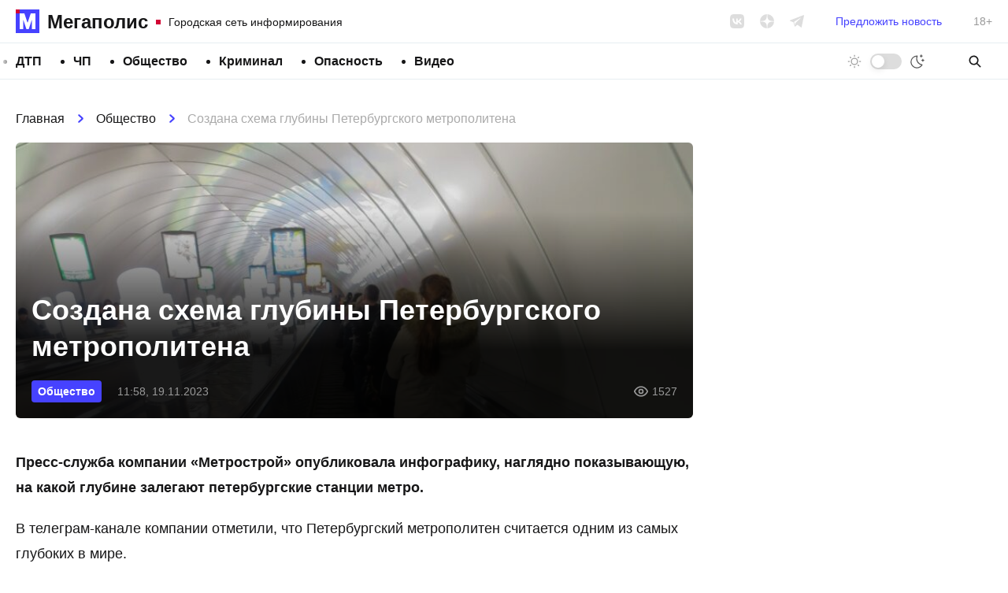

--- FILE ---
content_type: text/html; charset=UTF-8
request_url: https://megapolisonline.ru/sozdana-shema-glubiny-peterburgskogo-metropolitena/
body_size: 11958
content:
<!DOCTYPE html>
<html lang="ru" >
<head>
	<meta charset="UTF-8">
	<meta name="viewport" content="width=device-width, initial-scale=1, user-scalable=no">
	<meta http-equiv="X-UA-Compatible" content="ie=edge">
	
		<link rel="preconnect" href="https://cdn.advertronic.io">
		<link rel="preconnect" href="https://cdn.videotronic.io">
		<link rel="preload" href="https://cdn.advertronic.io/b/73d427c4-1ef9-4a29-b90a-fdd4e1433c2b.json" as="fetch" type="application/json" crossorigin>
	
	<title>Создана схема глубины Петербургского метрополитена &#8212; Мегаполис</title>
<meta name='robots' content='max-image-preview:large' />
	<style>img:is([sizes="auto" i], [sizes^="auto," i]) { contain-intrinsic-size: 3000px 1500px }</style>
	<style id='classic-theme-styles-inline-css'>
/*! This file is auto-generated */
.wp-block-button__link{color:#fff;background-color:#32373c;border-radius:9999px;box-shadow:none;text-decoration:none;padding:calc(.667em + 2px) calc(1.333em + 2px);font-size:1.125em}.wp-block-file__button{background:#32373c;color:#fff;text-decoration:none}
</style>
<link rel='stylesheet' id='contact-form-7-css' href='https://megapolisonline.ru/content/plugins/contact-form-7/includes/css/styles.css?ver=6.1' media='all' />
<link rel='stylesheet' id='main-css' href='https://megapolisonline.ru/content/themes/megapolis/assets/css/main.css?ver=2.0.25-beta' media='all' />
<script src="https://polyfill.io/v3/polyfill.min.js?ver=6.8.3" id="polyfills-js" defer></script>
<script src="https://megapolisonline.ru/content/themes/megapolis/assets/js/app.js?ver=2.0.25-beta" id="app-js" defer></script>
<script src="https://cdn.viqeo.tv/js/vq_starter.js?ver=6.8.3" id="viqeo-js" defer></script>
<script src="https://jsn.24smi.net/smi.js?ver=6.8.3" id="24smi-js" defer></script>
<script src="https://data.videonow.ru?profile_id=5057433&amp;format=vast&amp;container=preroll&amp;ver=6.8.3" id="vn-sticky-js" defer></script>
<script src="https://cdn.advertronic.io/j/s.js?ver=6.8.3" id="advertronic-js" type="module" async></script>
<script id="advertronic-js-after">
		(window.advertronic = window.advertronic || {cmd:[]}).cmd.push({
			init:{userId: '73d427c4-1ef9-4a29-b90a-fdd4e1433c2b'}
		})
	
</script>
<script src="https://cdn.videotronic.io/js/videotronic.js?ver=6.8.3" id="videotronic-js" defer type="module" async></script>
<script id="videotronic-js-after">
		(window.videotronic = window.videotronic || {
			cmd: []
		}).cmd.push({
			init: {
				userId: '73d427c4-1ef9-4a29-b90a-fdd4e1433c2b'
			}
		})
	
</script>
<link rel="https://api.w.org/" href="https://megapolisonline.ru/wp-json/" /><link rel="alternate" title="JSON" type="application/json" href="https://megapolisonline.ru/wp-json/wp/v2/posts/220943" /><link rel="canonical" href="https://megapolisonline.ru/sozdana-shema-glubiny-peterburgskogo-metropolitena/" />
<link rel="alternate" title="oEmbed (JSON)" type="application/json+oembed" href="https://megapolisonline.ru/wp-json/oembed/1.0/embed?url=%2Fsozdana-shema-glubiny-peterburgskogo-metropolitena%2F" />
<link rel="alternate" title="oEmbed (XML)" type="text/xml+oembed" href="https://megapolisonline.ru/wp-json/oembed/1.0/embed?url=%2Fsozdana-shema-glubiny-peterburgskogo-metropolitena%2F&#038;format=xml" />

		<link rel="icon" href="https://megapolisonline.ru/content/themes/megapolis/assets/img/logo.svg?v=2" type="image/svg+xml" sizes="any">
		<link rel="alternate icon" href="https://megapolisonline.ru/content/themes/megapolis/assets/img/logo.png?v=2" type="image/png">
	
</head>
<body class="">

	

	<header class="header">
		<div class="header__inner">

			<a href="/" class="logo || is-top">
				<div class="logo__icon"></div>
				<div class="logo__name">Мегаполис</div>
				<div class="logo__desc">Городская сеть информирования</div>
			</a>

			<div class="socials || is-gray-dim" data-hidden="mobile">
				<a href="https://vk.com/megapolisonline" class="socials__item" data-type="vk" rel="nofollow" target="__blank"></a>
				<a href="https://dzen.ru/megapolisonline" class="socials__item" data-type="zen" rel="nofollow" target="__blank"></a>
				<a href="https://t.me/Megapolisonline" class="socials__item" data-type="tg" rel="nofollow" target="__blank"></a>
			</div>

			<a class="header__suggest" href="/suggest/" data-hidden="mobile">Предложить новость</a>

			<div class="header__age" data-hidden="mobile">18+</div>

			<div class="toggle-mode || no-labels" x-data="toggleMode"
				  data-visible="mobile">
				<div class="toggle-mode__label is-day" data-label="Светлая тема"></div>
				<div class="toggle-mode__control"></div>
				<div class="toggle-mode__label is-night" data-label="Тёмная тема"></div>
			</div>

		</div>
	</header>

	<nav class="nav-bar">
		<div class="nav-bar__inner">

			<ul class="menu"><li class="menu__item"><a class="menu__link" href="/category/dtp/">ДТП</a></li><li class="menu__item"><a class="menu__link" href="/category/chp/">ЧП</a></li><li class="menu__item"><a class="menu__link" href="/category/society/">Общество</a></li><li class="menu__item"><a class="menu__link" href="/category/kriminal/">Криминал</a></li><li class="menu__item"><a class="menu__link" href="/category/opasnost/">Опасность</a></li><li class="menu__item"><a class="menu__link" href="/category/video/">Видео</a></li></ul>
			<div class="toggle-mode || no-labels" x-data="toggleMode"
				  data-hidden="mobile">
				<div class="toggle-mode__label is-day" data-label="Светлая тема"></div>
				<div class="toggle-mode__control"></div>
				<div class="toggle-mode__label is-night" data-label="Тёмная тема"></div>
			</div>

			<form x-data="{s: ''}" :action="`/search/${s}/`" class="search" autocomplete="off">
				<input class="search__input" type="search" placeholder="Поиск" x-model="s" required>
				<button type="submit" class="search__btn"></button>
			</form>

		</div>
	</nav>

<section class="container">

	<div class="container__main || js-timeline" x-data="timeline">

		<article class="post" x-bind="post"
			data-get="/api/post/220941/"
			data-title="Создана схема глубины Петербургского метрополитена"
			data-url="/sozdana-shema-glubiny-peterburgskogo-metropolitena/">

	<nav class="breadcrumbs" itemscope itemtype="https://schema.org/BreadcrumbList">
					<span class="breadcrumbs__link" itemprop="itemListElement" itemscope itemtype="https://schema.org/ListItem">
						<a href="https://megapolisonline.ru">Главная</a>
						<meta itemprop="item" content="https://megapolisonline.ru" />
						<meta itemprop="name" content="Главная" />
						<meta itemprop="position" content="1" />
					</span><span class="breadcrumbs__sep"></span>
					<span class="breadcrumbs__link" itemprop="itemListElement" itemscope itemtype="https://schema.org/ListItem">
						<a href="/category/society/">Общество</a>
						<meta itemprop="item" content="https://megapolisonline.ru/category/society/" />
						<meta itemprop="name" content="Общество" />
						<meta itemprop="position" content="2" />
					</span><span class="breadcrumbs__sep"></span>
					<span class="breadcrumbs__title" itemprop="itemListElement" itemscope itemtype="https://schema.org/ListItem">
						<span>Создана схема глубины Петербургского метрополитена</span>
						<meta itemprop="item" content="https://megapolisonline.ru/sozdana-shema-glubiny-peterburgskogo-metropolitena/" />
						<meta itemprop="name" content="Создана схема глубины Петербургского метрополитена" />
						<meta itemprop="position" content="3" />
					</span></nav>
	<div class="post__top">

		<h1 class="post__title">Создана схема глубины Петербургского метрополитена</h1>

		<div class="post__meta">
			<div class="post__meta-terms">
								<a href="/category/society/" class="badge is-small">Общество</a>
							</div>
			<div class="post__meta-date">11:58, 19.11.2023</div>
			<div class="post__meta-views">1527</div>
		</div>

		<div class="post__thumbnail" x-bind="thumb">
			<img src="[data-uri]" data-src="https://megapolisonline.ru/content/uploads/2023/11/metro-eskalator-Admiraltejskaya_wikimedia_org-803x580.jpg"
				  class="post__thumbnail-pic" data-lazy>
		</div>
	</div>

	<div class="post__content has-no-embeds">
		
<p><strong>Пресс-служба компании «Метрострой» опубликовала инфографику, наглядно показывающую, на какой глубине залегают петербургские станции метро.</strong></p>



<p>В телеграм-канале компании отметили, что Петербургский метрополитен считается одним из самых глубоких в мире.</p>



<p><em>«Восхищаемся масштабом вместе!»</em> - призывают авторы поста.</p>



<p>На картинке видно, что самыми глубокими станциями подземки города на Неве являются «Адмиралтейская» (86 метров), «Комендантский проспект» (75 метров) и «Пролетарская» (72 метра), а самыми неглубокими – «Проспект Ветеранов», «Ленинский проспект» (обе – 8 метров) и «Автово» (12 метров). Если, конечно, не считать станций с нулевой глубиной: «Рыбацкое», «Купчино», «Шушары», «Парнас» и «Девяткино».</p>



<figure class="single-image size-large"><a href="https://megapolisonline.ru/content/uploads/2023/11/photo_2023-11-13_16-19-52.jpg"><img decoding="async" data-lazy src="[data-uri]" data-src="https://megapolisonline.ru/content/uploads/2023/11/photo_2023-11-13_16-19-52-529x580.jpg" data-size="777x852"></a></figure>



<p><em><strong>Читайте также: <a href="https://megapolisonline.ru/chugunnyj-utyug-shpaga-skripka-v-metropolitene-rasskazali-o-veshhah-kotorye-peterburzhtsy-zabyvayut-v-vagonah/" data-type="link">Чугунный утюг, шпага, скрипка… В метрополитене рассказали о вещах, которые петербуржцы забывают в вагонах</a></strong></em></p>



<p>Подписывайтесь на <a href="https://zen.yandex.ru/megapolisonline">наш канал в «Яндекс.Дзене»</a>, где собираются самые крутые видео и интересные статьи «Мегаполиса»!</p>



<p><em>Фото: эскалатор на "Адмиралтейской", wikimedia.org</em></p>
	</div>

	<div class="dzen-danner">
		<div class="dzen-danner__text">
			Подписывайтесь на наш канал в &laquo;Яндекс.Дзене&raquo;, где
			собираются самые крутые видео и интересные статьи &laquo;Мегаполиса&raquo;!
		</div>
		<a href="https://dzen.ru/megapolisonline" class="dzen-danner__btn"
			rel="nofollow noopener noreferrer" target="__blank"><span>Перейти в <b>Дзен</b></span></a>
	</div>

	
	<div class="h-300 chunk ||">
		<advertronic-slot data-name="mp_split"></advertronic-slot>
	</div>

	
	<div class="post__bottom">
		<div class="post__bottom-author">Текст новости: Анастасия Петрова</div>
		<div class="post__bottom-date">11:58, 19.11.2023</div>
		<div class="post__bottom-views">1527</div>
	</div>

	<div class="post__share">
		<div class="post__share-caption">Поделитесь в соцсетях</div>

		<div class="socials">
			<a href="https://vk.com/share.php?url=https%3A%2F%2Fmegapolisonline.ru%2Fsozdana-shema-glubiny-peterburgskogo-metropolitena%2F"
				class="socials__item | js-share" data-type="vk" rel="nofollow noopener noreferrer"
				target="__blank"></a>
			<a href="https://connect.ok.ru/offer?url=https%3A%2F%2Fmegapolisonline.ru%2Fsozdana-shema-glubiny-peterburgskogo-metropolitena%2F&title=Создана схема глубины Петербургского метрополитена"
				class="socials__item | js-share" data-type="ok"
				rel="nofollow noopener noreferrer" target="__blank"></a>
			<a href="https://t.me/share/url?url=https%3A%2F%2Fmegapolisonline.ru%2Fsozdana-shema-glubiny-peterburgskogo-metropolitena%2F" class="socials__item"
				data-type="tg" rel="nofollow noopener noreferrer" target="__blank"></a>
			<a href="https://wa.me/?text=https%3A%2F%2Fmegapolisonline.ru%2Fsozdana-shema-glubiny-peterburgskogo-metropolitena%2F" class="socials__item" data-type="wa"
				rel="nofollow noopener noreferrer" target="__blank"></a>
		</div>
	</div>

	<hr class="container__hr">

	
	<div class="h-350 chunk ||">
		<advertronic-slot data-name="mp_exchange"></advertronic-slot>
	</div>

	<hr class="container__hr">

	

</article>

	</div>
	<div class="container__side">

		<aside class="sidebar" x-data="sidebar">

		<div class="chunk || h-600">
		<advertronic-slot data-name="mp_side_1"></advertronic-slot>
	</div>
	
	<div class="news-box">
		<div class="news-box__top">
			<div class="news-box__caption">Последние новости</div>
					</div>
		<div class="news-box__scroll">
			<div class="news-box__list">
				
				<a href="/peterburgskij-shkolnik-vlyapalsya-v-ugolovnoe-delo-o-krazhe-posle-togo-kak-potratil-22-tysyachi-rublej-s-chuzhoj-bankovskoj-karty/" class="news-box__post">
					<div class="news-box__post-top">10:28, 14.01.2026</div>
					<div class="news-box__post-title">Петербургский школьник вляпался в уголовное дело о краже после того, потратив 22 тысячи рублей с чужой банковской карты</div>
				</a>

				
				<a href="/na-elaginom-ostrove-zametili-i-zapechatleli-grozu-belok-myshej-i-pchel-lesnuyu-kunitsu-sudya-po-vsemu-ona-prishla-ohotitsya/" class="news-box__post">
					<div class="news-box__post-top">22:33, 13.01.2026</div>
					<div class="news-box__post-title">На Елагином острове заметили и запечатлели грозу белок, мышей и пчел – лесную куницу. Судя по всему, она пришла охотиться</div>
				</a>

				
				<a href="/holodilnik-vyrubilsya-televizor-sdoh-na-varshavskoj-ulitse-krasnolitsyj-muzhchina-razbil-mashinu-energetikov-truboj-iz-za-otklyuchennogo-elektrichestva/" class="news-box__post">
					<div class="news-box__post-top">21:46, 13.01.2026</div>
					<div class="news-box__post-title">«Холодильник вырубился, телевизор сдох». На Варшавской улице краснолицый мужчина разбил машину энергетиков трубой из-за выключившегося электричества</div>
				</a>

				
				<a href="/posle-snezhnoj-draki-na-prospekte-narodnogo-opolcheniya-v-bolnitsu-uvezli-muzhchinu-spor-razgorelsya-iz-za-togo-chto-odin-iz-buzoterov-chistil-territoriyu-u-svoego-garazha-brosaya-sneg-k-sosednemu/" class="news-box__post">
					<div class="news-box__post-top">20:58, 13.01.2026</div>
					<div class="news-box__post-title">Петербуржца госпитализировали после «снежной» драки на проспекте Народного Ополчения. Бой случился из-за того, что один из бузотеров чистил снег у своего гаража, заваливая соседний</div>
				</a>

				
				<a href="/v-tsentre-peterburga-nakryli-rezinovyj-hostel-v-kotorom-zhili-1742-migranta-no-tolko-na-bumage/" class="news-box__post">
					<div class="news-box__post-top">20:06, 13.01.2026</div>
					<div class="news-box__post-title">В центре Петербурга накрыли «резиновый» хостел, в который ушлый делец &#171;поселил&#187; 1742 мигранта. Жили они там только на бумаге</div>
				</a>

				
				<a href="/kirill-polyakov-vruchil-gendirektoru-imperatorskogo-farforovogo-zavoda-tatyane-tylevich-pochetnyj-znak-za-zaslugi-pered-sankt-peterburgom/" class="news-box__post">
					<div class="news-box__post-top">19:22, 13.01.2026</div>
					<div class="news-box__post-title">Кирилл Поляков вручил гендиректору Императорского фарфорового завода Татьяне Тылевич почетный знак «За заслуги перед Санкт-Петербургом»</div>
				</a>

				
				<a href="/krichali-posylali-na-muzhskoj-polovoj-organ-kompaniya-huliganov-pod-zanaves-prazdnikov-zateyavshih-skloku-s-zhiltsom-doma-po-prospektu-udarnikov-poluchila-mesyats-aresta-na-troih/" class="news-box__post">
					<div class="news-box__post-top">18:03, 13.01.2026</div>
					<div class="news-box__post-title">&#171;Кричали, посылали на мужской половой орган&#187;. Хулиганы, под занавес праздников затеявших на Ржевке склоку с местным жителем, получили месяц ареста на троих</div>
				</a>

				
				<a href="/v-peterburge-shvatili-eshhe-odnogo-uchastnika-prednovogodnego-drift-shou-u-gazprom-areny-priezzhij-iz-rostova-okazalsya-blogerom/" class="news-box__post">
					<div class="news-box__post-top">16:33, 13.01.2026</div>
					<div class="news-box__post-title">В Петербурге схватили еще одного участника предновогоднего «дрифт-шоу» у «Газпром Арены». Приезжий из Ростова оказался блогером</div>
				</a>

				
				<a href="/skazal-ej-zayavlyajte-kuda-ugodno-na-prospekte-ispytatelej-inomarka-sbila-pensionerku-sbezhavshego-s-mesta-dtp-voditelya-pojmali-i-vruchili-emu-protokoly-za-ezdu-bez-prav-i-otkaz-ot-medosvidetelstv/" class="news-box__post">
					<div class="news-box__post-top">15:01, 13.01.2026</div>
					<div class="news-box__post-title">«Сказал ей – заявляйте куда угодно». На проспекте Испытателей иномарка сбила пенсионерку. Сбежавшего с места ДТП водителя поймали и наказали за езду без прав и отказ от медосвидетельствования</div>
				</a>

				
				<a href="/143-butylki-i-25-litrov-surrogata-operativniki-nakryli-krupnuyu-partiyu-somnitelnogo-alkogolya-v-kalyannoj-na-stremyannoj-ulitse-kotoraya-byla-oformlena-kak-firma-po-prodazhe-zapchastej/" class="news-box__post">
					<div class="news-box__post-top">13:03, 13.01.2026</div>
					<div class="news-box__post-title">Оперативники накрыли партию сомнительного алкоголя в кальянной на Стремянной, которую оформили как фирму по продаже запчастей</div>
				</a>

				
				<a href="/v-gorode-murino-hozyain-vybrosil-sobaku-na-moroz-privyazannogo-u-paradnoj-psa-spasli-bylo-mestnye-zhiteli-no-potom-snova-vystavili/" class="news-box__post">
					<div class="news-box__post-top">11:03, 13.01.2026</div>
					<div class="news-box__post-title">В городе Мурино живодер выбросил собаку на мороз. Привязанного у парадной пса спасли было местные жители, но потом тоже выставили</div>
				</a>

				
				<a href="/posle-pozhara-v-kronshtadtskoj-kvartire-prishlos-gospitalizirovat-muzhchinu/" class="news-box__post">
					<div class="news-box__post-top">09:45, 13.01.2026</div>
					<div class="news-box__post-title">После пожара в кронштадтской квартире пришлось госпитализировать мужчину</div>
				</a>

				
				<a href="/konchilis-kanikuly-ne-grusti-v-polyustrovskom-parke-derevya-druzhno-ulybnulis-posetitelyam/" class="news-box__post">
					<div class="news-box__post-top">22:22, 12.01.2026</div>
					<div class="news-box__post-title">Кончились каникулы? Не грусти! В Полюстровском парке деревья дружно улыбнулись посетителям</div>
				</a>

				
				<a href="/dom-s-mansardoj-gorel-vo-vsevolozhske-hozyaina-spasli-pozharnye/" class="news-box__post">
					<div class="news-box__post-top">21:49, 12.01.2026</div>
					<div class="news-box__post-title">Дом с мансардой горел во Всеволожске, хозяина спасли пожарные</div>
				</a>

				
				<a href="/v-volhove-ogon-opalil-stenu-tehnikuma-a-pod-lyubanyu-unichtozhil-dom-i-saraj/" class="news-box__post">
					<div class="news-box__post-top">20:25, 12.01.2026</div>
					<div class="news-box__post-title">В Волхове огонь опалил стену техникума, а под Любанью уничтожил дом и сарай</div>
				</a>

				
				<a href="/v-udelnom-parke-pojmali-razbojnika-iz-irkutskoj-oblasti-kotoryj-za-neskolko-minut-napal-na-dvuh-zhenshhin/" class="news-box__post">
					<div class="news-box__post-top">20:02, 12.01.2026</div>
					<div class="news-box__post-title">В Удельном парке поймали разбойника из Иркутской области, который за несколько минут напал на двух женщин</div>
				</a>

				
				<a href="/vnedorozhnik-ugnannyj-v-tosno-pered-novym-godom-nashli-na-sinopskoj-naberezhnoj-v-komplekte-s-predpolagaemym-pohititelem/" class="news-box__post">
					<div class="news-box__post-top">19:38, 12.01.2026</div>
					<div class="news-box__post-title">Внедорожник, угнанный в Тосно перед Новым годом, нашли на Синопской набережной в комплекте с предполагаемым похитителем</div>
				</a>

				
				<a href="/tsvetochnyj-magazin-na-petrogradke-zastavili-snyat-girlyandu-iz-baranok-posle-zhaloby-anonima-usmotrevshego-v-etom-oskvernenie-pamyati-predkov/" class="news-box__post">
					<div class="news-box__post-top">18:53, 12.01.2026</div>
					<div class="news-box__post-title">Цветочный магазин на Петроградке заставили снять гирлянду из баранок после жалобы анонима, усмотревшего в этом осквернение памяти предков</div>
				</a>

				
				<a href="/fondu-razvitiya-promyshlennosti-peterburga-ispolnilos-10-let-za-eto-vremya-realizovano-154-proekta-na-16-1-mlrd-rublej/" class="news-box__post">
					<div class="news-box__post-top">18:29, 12.01.2026</div>
					<div class="news-box__post-title">Фонду развития промышленности Петербурга исполнилось 10 лет. За это время реализовано 154 проекта на 16,1 млрд рублей</div>
				</a>

				
				<a href="/pozhary-v-lenoblasti-unesli-za-11-dnej-12-zhiznej-sledstvennye-organy-vedut-proverki-i-vozbuzhdayut-dela/" class="news-box__post">
					<div class="news-box__post-top">17:48, 12.01.2026</div>
					<div class="news-box__post-title">Пожары в Ленобласти унесли за 11 дней 12 жизней. Следственные органы ведут проверки и возбуждают дела</div>
				</a>

				
				<a href="/zhitelnitsu-dachnogo-prospekta-kotoraya-pered-majskimi-prazdnikami-ubila-sozhitelya-udarom-nozha-v-sheyu-posadili-na-shest-s-polovinoj-let/" class="news-box__post">
					<div class="news-box__post-top">15:23, 12.01.2026</div>
					<div class="news-box__post-title">Жительницу Дачного проспекта, которая перед майскими праздниками убила сожителя ударом ножа в шею, посадили на шесть с половиной лет</div>
				</a>

				
				<a href="/muzhchinu-s-sajgoj-travmatom-i-sudimostyu-za-ugrozu-ubijstvom-zaderzhali-v-bare-na-leninskom-prospekte-on-pokazyval-oruzhie-i-peredergival-zatvory/" class="news-box__post">
					<div class="news-box__post-top">15:01, 12.01.2026</div>
					<div class="news-box__post-title">Мужчину с «Сайгой», травматом и судимостью за угрозу убийством задержали в баре на Ленинском проспекте: он показывал оружие и передергивал затворы</div>
				</a>

				
				<a href="/za-kanikuly-v-peterburge-i-lenoblasti-proizoshlo-3-869-dtp-v-kotoryh-pogibli-10-chelovek-a-96-poluchili-travmy/" class="news-box__post">
					<div class="news-box__post-top">14:23, 12.01.2026</div>
					<div class="news-box__post-title">За каникулы в Петербурге и Ленобласти произошло 3 869 ДТП, в которых погибли 10 человек, а 96 получили травмы</div>
				</a>

				
				<a href="/v-ermitazh-rano-utrom-priezzhali-pozharnye-v-komnate-s-serverami-proizoshlo-korotkoe-zamykanie/" class="news-box__post">
					<div class="news-box__post-top">13:36, 12.01.2026</div>
					<div class="news-box__post-title">В Эрмитаж рано утром приезжали пожарные: в комнате с серверами произошло короткое замыкание</div>
				</a>

				
				<a href="/v-peterburge-gotovitsya-k-sudu-rektor-spbrsi-aleksandr-borzov-ulichennyj-v-fiktivnom-oformlenii-na-uchebu-migrantov/" class="news-box__post">
					<div class="news-box__post-top">12:57, 12.01.2026</div>
					<div class="news-box__post-title">В Петербурге готовится к суду ректор СПбРСИ Александр Борзов, уличенный в фиктивном оформлении на учебу мигрантов</div>
				</a>

				
				<a href="/ploshhad-pozhara-v-gorode-kudrovo-dostigla-320-kvadratnyh-metrov-v-dlinnom-pavilone-sgorelo-neskolko-torgovyh-tochek/" class="news-box__post">
					<div class="news-box__post-top">23:11, 11.01.2026</div>
					<div class="news-box__post-title">Площадь пожара в городе Кудрово достигла 320 квадратных метров, в длинном павильоне сгорело несколько торговых точек</div>
				</a>

				
				<a href="/pobitogo-shhenka-iz-otradnogo-zabrali-volontery-ego-bratik-poka-ne-pristroen-no-hozyain-govorit-chto-vot-vot-otdast-ego-horoshim-lyudyam/" class="news-box__post">
					<div class="news-box__post-top">22:55, 11.01.2026</div>
					<div class="news-box__post-title">Побитого щенка из Отрадного забрали волонтеры. Его братик пока не пристроен, но хозяин говорит, что вот-вот отдаст его хорошим людям</div>
				</a>

				
				<a href="/na-vasilevskom-ostrove-politsejskie-i-rosgvardejtsy-lovili-goluyu-devushku-v-odnih-tapochkah-kotoraya-obnaruzhilas-v-tramvae-i-rvalas-k-yaroslavu/" class="news-box__post">
					<div class="news-box__post-top">21:38, 11.01.2026</div>
					<div class="news-box__post-title">На Васильевском острове полицейские и росгвардейцы ловили голую девушку в одних тапочках, которая обнаружилась в трамвае и рвалась к Ярославу</div>
				</a>

				
				<a href="/na-tsentralnoj-ulitse-goroda-kudrovo-tushat-polyhayushhie-pavilony-sperva-zagorelas-shashlychnaya-sledom-pvz-ozona/" class="news-box__post">
					<div class="news-box__post-top">21:00, 11.01.2026</div>
					<div class="news-box__post-title">На Центральной улице города Кудрово тушат полыхающие павильоны: сперва загорелась шашлычная, следом – ПВЗ «Озона»</div>
				</a>

				
				<a href="/chisto-po-chelovecheski-v-peterburge-i-lenoblasti-prohozhie-pomogayut-robotam-dostavshhikam-preodolet-sugroby/" class="news-box__post">
					<div class="news-box__post-top">20:19, 11.01.2026</div>
					<div class="news-box__post-title">Чисто по-человечески: в Петербурге и Ленобласти прохожие помогают роботам-доставщикам преодолеть сугробы</div>
				</a>

				
			</div>
		</div>
	</div>

	<div class="chunk || is-50" x-data="chunk" data-url="/api/remote/chunks/vk/"></div>

		<div class="chunk || h-600">
		<advertronic-slot data-name="mp_side_2"></advertronic-slot>
	</div>
	
</aside>

	</div>

</section>

<footer class="footer">
	<div class="footer__inner">

		<div class="toggle-mode" x-data="toggleMode">
			<div class="toggle-mode__label is-day" data-label="Светлая тема"></div>
			<div class="toggle-mode__control"></div>
			<div class="toggle-mode__label is-night" data-label="Тёмная тема"></div>
		</div>

		<nav class="footer__nav">

			<ul class="menu"><li class="menu__item"><a class="menu__link" href="/category/dtp/">ДТП</a></li><li class="menu__item"><a class="menu__link" href="/category/chp/">ЧП</a></li><li class="menu__item"><a class="menu__link" href="/category/society/">Общество</a></li><li class="menu__item"><a class="menu__link" href="/category/kriminal/">Криминал</a></li><li class="menu__item"><a class="menu__link" href="/category/raznoe/">Разное</a></li><li class="menu__item"><a class="menu__link" href="/category/opasnost/">Опасность</a></li><li class="menu__item"><a class="menu__link" href="/category/video/">Видео</a></li></ul>
			<form x-data="{s: ''}" :action="`/search/${s}/`" class="search" autocomplete="off">
				<input class="search__input" type="search" placeholder="Поиск" x-model="s" required>
				<button type="submit" class="search__btn"></button>
			</form>

		</nav>

		<div class="footer__box">

			<a href="/" class="logo || is-bottom is-big">
				<div class="logo__icon"></div>
				<div class="logo__name">Мегаполис</div>
				<div class="logo__desc">Городская сеть информирования</div>
			</a>

			<nav class="footer__nav">

				<ul class="menu"><li class="menu__item"><a class="menu__link" href="/redaction/">Редакция</a></li><li class="menu__item"><a target="_blank" class="menu__link" rel="noopener" href="https://megapolisonline.ru/content/uploads/2022/11/KP-Megapolis-2022.pdf">Медиа кит</a></li><li class="menu__item"><a target="_blank" class="menu__link" rel="noopener" href="mailto:info@megapolisonline.ru">info@megapolisonline.ru</a></li><li class="menu__item"><a class="menu__link" href="/suggest/">Предложить новость</a></li></ul>
			</nav>

			<div class="socials || has-wide-gap">
				<a href="https://vk.com/megapolisonline" class="socials__item" data-type="vk"
					rel="nofollow" target="__blank"></a>
				<a href="https://dzen.ru/megapolisonline" class="socials__item" data-type="zen"
					rel="nofollow" target="__blank"></a>
				<a href="https://t.me/Megapolisonline" class="socials__item" data-type="tg"
					rel="nofollow" target="__blank"></a>
			</div>

		</div>

		<div class="footer__legal">
			<div class="footer__legal-item">
				&copy; megapolisonline.ru 2017 &mdash; 2026<br>
				Мегаполис &mdash; Городская сеть информирования и взаимопомощи
			</div>
			<div class="footer__legal-item">
				Свидетельство о регистрации СМИ. Номер: ЭЛ &numero; ФС 77 &ndash; 76121 выдано
				Федеральной службой по надзору в сфере связи, информационных технологий
				и массовых коммуникаций (Роскомнадзор) 12 июля 2019 года
			</div>
			<div class="footer__legal-item">
				Учредитель: Общество с ограниченной ответственностью "ГСИиВ"<br>
				Главный редактор: Анастасия Петрова news@megapolisonline.ru
			</div>
			<div class="footer__legal-item">
				Почтовый адрес редакции: Санкт-Петербург, Россия, 196158, вн.тер. г. Муниципальный Округ
				Звездное, ш. Московское, дом 3, корпус 5, строение 1, помещение 111Н<br>
				Телефон редакции: +79062463704
			</div>
		</div>

		<div class="footer__age">18+</div>

	</div>
</footer>

<script type="speculationrules">
{"prefetch":[{"source":"document","where":{"and":[{"href_matches":"\/*"},{"not":{"href_matches":["\/core\/wp-*.php","\/core\/wp-admin\/*","\/content\/uploads\/*","\/content\/*","\/content\/plugins\/*","\/content\/themes\/megapolis\/*","\/*\\?(.+)"]}},{"not":{"selector_matches":"a[rel~=\"nofollow\"]"}},{"not":{"selector_matches":".no-prefetch, .no-prefetch a"}}]},"eagerness":"conservative"}]}
</script>

<!-- Kama Breadcrumbs JSON-LD -->
<script type="application/ld+json">{
    "@context": "https://schema.org",
    "@type": "BreadcrumbList",
    "itemListElement": [
        {
            "@type": "ListItem",
            "position": 1,
            "name": "Главная",
            "item": "https://megapolisonline.ru"
        },
        {
            "@type": "ListItem",
            "position": 2,
            "name": "Общество",
            "item": "https://megapolisonline.ru/category/society/"
        },
        {
            "@type": "ListItem",
            "position": 3,
            "name": "Создана схема глубины Петербургского метрополитена",
            "item": "https://megapolisonline.ru/sozdana-shema-glubiny-peterburgskogo-metropolitena/"
        }
    ]
}</script>
<script src="https://megapolisonline.ru/core/wp-includes/js/dist/hooks.min.js?ver=4d63a3d491d11ffd8ac6" id="wp-hooks-js" defer></script>
<script src="https://megapolisonline.ru/core/wp-includes/js/dist/i18n.min.js?ver=5e580eb46a90c2b997e6" id="wp-i18n-js" defer></script>
<script id="wp-i18n-js-after">
wp.i18n.setLocaleData( { 'text direction\u0004ltr': [ 'ltr' ] } );
</script>
<script src="https://megapolisonline.ru/content/plugins/contact-form-7/includes/swv/js/index.js?ver=6.1" id="swv-js" defer></script>
<script id="contact-form-7-js-translations">
( function( domain, translations ) {
	var localeData = translations.locale_data[ domain ] || translations.locale_data.messages;
	localeData[""].domain = domain;
	wp.i18n.setLocaleData( localeData, domain );
} )( "contact-form-7", {"translation-revision-date":"2025-06-26 17:48:45+0000","generator":"GlotPress\/4.0.1","domain":"messages","locale_data":{"messages":{"":{"domain":"messages","plural-forms":"nplurals=3; plural=(n % 10 == 1 && n % 100 != 11) ? 0 : ((n % 10 >= 2 && n % 10 <= 4 && (n % 100 < 12 || n % 100 > 14)) ? 1 : 2);","lang":"ru"},"This contact form is placed in the wrong place.":["\u042d\u0442\u0430 \u043a\u043e\u043d\u0442\u0430\u043a\u0442\u043d\u0430\u044f \u0444\u043e\u0440\u043c\u0430 \u0440\u0430\u0437\u043c\u0435\u0449\u0435\u043d\u0430 \u0432 \u043d\u0435\u043f\u0440\u0430\u0432\u0438\u043b\u044c\u043d\u043e\u043c \u043c\u0435\u0441\u0442\u0435."],"Error:":["\u041e\u0448\u0438\u0431\u043a\u0430:"]}},"comment":{"reference":"includes\/js\/index.js"}} );
</script>
<script id="contact-form-7-js-before">
var wpcf7 = {
    "api": {
        "root": "https:\/\/megapolisonline.ru\/wp-json\/",
        "namespace": "contact-form-7\/v1"
    }
};
</script>
<script src="https://megapolisonline.ru/content/plugins/contact-form-7/includes/js/index.js?ver=6.1" id="contact-form-7-js" defer></script>


<advertronic-slot data-name="mp_fullscreen"></advertronic-slot>
<advertronic-slot data-name="mp_float"></advertronic-slot>




<!-- Yandex.Metrika counter -->
<script>
(function(m, e, t, r, i, k, a) {
	m[i] = m[i] || function() {
		(m[i].a = m[i].a || []).push(arguments)
	};
	m[i].l = 1 * new Date();
	k = e.createElement(t), a = e.getElementsByTagName(t)[0], k.async = 1, k.src = r, a.parentNode
		.insertBefore(k, a)
})
(window, document, "script", "https://mc.yandex.ru/metrika/tag.js", "ym");

ym(48589292, "init", {
	clickmap: true,
	trackLinks: true,
	accurateTrackBounce: true
});
</script>
<noscript>
	<div><img src="https://mc.yandex.ru/watch/48589292" style="position:absolute; left:-9999px;"
			  alt="" /></div>
</noscript>
<!-- /Yandex.Metrika counter -->

<!-- Global site tag (gtag.js) - Google Analytics -->
<script async src="https://www.googletagmanager.com/gtag/js?id=UA-129101820-1"></script>
<script>
window.dataLayer = window.dataLayer || [];

function gtag() {
	dataLayer.push(arguments);
}

gtag('js', new Date());

gtag('config', 'UA-129101820-1');
</script>

</body>
</html>

--- FILE ---
content_type: text/html; charset=UTF-8
request_url: https://megapolisonline.ru/api/post/220941/
body_size: 2280
content:
<article class="post" x-bind="post"
			data-get="/api/post/220926/"
			data-title="Зажигалки и энергетики юным покупателям не будут продавать без паспорта"
			data-url="/zazhigalki-i-energetiki-yunym-pokupatelyam-ne-budut-prodavat-bez-pasporta/">

	
	<div class="post__top">

		<h1 class="post__title">Зажигалки и энергетики юным покупателям не будут продавать без паспорта</h1>

		<div class="post__meta">
			<div class="post__meta-terms">
								<a href="/category/society/" class="badge is-small">Общество</a>
							</div>
			<div class="post__meta-date">11:36, 19.11.2023</div>
			<div class="post__meta-views">2626</div>
		</div>

		<div class="post__thumbnail" x-bind="thumb">
			<img src="[data-uri]" data-src="https://megapolisonline.ru/content/uploads/2023/11/magazin-supermarket-prilavki-tovary-torgovlya_soupstock_in-860x574.jpg"
				  class="post__thumbnail-pic" data-lazy>
		</div>
	</div>

	<div class="post__content has-no-embeds">
		
<p><strong>Депутаты Законодательного собрания Санкт-Петербурга разработали, а губернатор Александр Беглов на словах поддержал законопроект, который разрешит продавцам проверять паспорта у покупателей энергетических напитков и зажигалок.</strong></p>



<p>Проект будет рассмотрен на одном из ближайших заседаний, сообщил один из его инициаторов, депутат Денис Четырбок, в своем телеграм-канале.</p>



<p>Он пояснил, что в городском законодательстве есть пробел: с одной стороны, несовершеннолетним запрещено продавать энергетики и зажигалки, а с другой, у кассиров нет оснований проверять документы у тех, кто покупает эти товары. В новом законе за ними будет закреплено такое право.</p>



<p><em>«Рассчитываем на поддержку коллег и принятие закона до конца года», </em>- добавил Четырбок.</p>



<p>В сентябре «Мегаполис» писал о том, что Заксобрание приняло <a href="https://megapolisonline.ru/zaksobranie-prinyalo-zakon-o-privatizatsii-tek/" data-type="link">закон о приватизации ТЭК</a>.</p>



<p>Подписывайтесь на&nbsp;<a href="https://zen.yandex.ru/megapolisonline">наш канал в «Яндекс.Дзене»</a>, где собираются самые крутые видео и интересные статьи «Мегаполиса»!</p>



<p><em>Фото: soupstock.in</em></p>
	</div>

	<div class="dzen-danner">
		<div class="dzen-danner__text">
			Подписывайтесь на наш канал в &laquo;Яндекс.Дзене&raquo;, где
			собираются самые крутые видео и интересные статьи &laquo;Мегаполиса&raquo;!
		</div>
		<a href="https://dzen.ru/megapolisonline" class="dzen-danner__btn"
			rel="nofollow noopener noreferrer" target="__blank"><span>Перейти в <b>Дзен</b></span></a>
	</div>

	
	<div class="h-300 chunk ||">
		<advertronic-slot data-name="mp_split"></advertronic-slot>
	</div>

	
	<div class="post__bottom">
		<div class="post__bottom-author">Текст новости: Анастасия Петрова</div>
		<div class="post__bottom-date">11:36, 19.11.2023</div>
		<div class="post__bottom-views">2626</div>
	</div>

	<div class="post__share">
		<div class="post__share-caption">Поделитесь в соцсетях</div>

		<div class="socials">
			<a href="https://vk.com/share.php?url=https%3A%2F%2Fmegapolisonline.ru%2Fzazhigalki-i-energetiki-yunym-pokupatelyam-ne-budut-prodavat-bez-pasporta%2F"
				class="socials__item | js-share" data-type="vk" rel="nofollow noopener noreferrer"
				target="__blank"></a>
			<a href="https://connect.ok.ru/offer?url=https%3A%2F%2Fmegapolisonline.ru%2Fzazhigalki-i-energetiki-yunym-pokupatelyam-ne-budut-prodavat-bez-pasporta%2F&title=Зажигалки и энергетики юным покупателям не будут продавать без паспорта"
				class="socials__item | js-share" data-type="ok"
				rel="nofollow noopener noreferrer" target="__blank"></a>
			<a href="https://t.me/share/url?url=https%3A%2F%2Fmegapolisonline.ru%2Fzazhigalki-i-energetiki-yunym-pokupatelyam-ne-budut-prodavat-bez-pasporta%2F" class="socials__item"
				data-type="tg" rel="nofollow noopener noreferrer" target="__blank"></a>
			<a href="https://wa.me/?text=https%3A%2F%2Fmegapolisonline.ru%2Fzazhigalki-i-energetiki-yunym-pokupatelyam-ne-budut-prodavat-bez-pasporta%2F" class="socials__item" data-type="wa"
				rel="nofollow noopener noreferrer" target="__blank"></a>
		</div>
	</div>

	<hr class="container__hr">

	

</article>


--- FILE ---
content_type: text/html; charset=utf-8
request_url: https://www.google.com/recaptcha/api2/aframe
body_size: 267
content:
<!DOCTYPE HTML><html><head><meta http-equiv="content-type" content="text/html; charset=UTF-8"></head><body><script nonce="1bvpjfC23T7SF_kT7MZlJg">/** Anti-fraud and anti-abuse applications only. See google.com/recaptcha */ try{var clients={'sodar':'https://pagead2.googlesyndication.com/pagead/sodar?'};window.addEventListener("message",function(a){try{if(a.source===window.parent){var b=JSON.parse(a.data);var c=clients[b['id']];if(c){var d=document.createElement('img');d.src=c+b['params']+'&rc='+(localStorage.getItem("rc::a")?sessionStorage.getItem("rc::b"):"");window.document.body.appendChild(d);sessionStorage.setItem("rc::e",parseInt(sessionStorage.getItem("rc::e")||0)+1);localStorage.setItem("rc::h",'1768375863793');}}}catch(b){}});window.parent.postMessage("_grecaptcha_ready", "*");}catch(b){}</script></body></html>

--- FILE ---
content_type: text/css
request_url: https://megapolisonline.ru/content/themes/megapolis/assets/css/main.css?ver=2.0.25-beta
body_size: 7788
content:
*,:after,:before{background-repeat:no-repeat;box-sizing:border-box}:after,:before{text-decoration:inherit;vertical-align:inherit}:where(:root){-webkit-tap-highlight-color:transparent;-webkit-text-size-adjust:100%;cursor:default;line-height:1.5;overflow-wrap:break-word;tab-size:4}:where(body),:where(dl,ol,ul) :where(dl,ol,ul){margin:0}:where(h1){font-size:2em;margin:.67em 0}:where(hr){color:inherit;height:0}:where(nav) :where(ol,ul){list-style-type:none;padding:0}:where(nav li):before{content:"\200B";float:left}:where(pre){font-family:monospace,monospace;font-size:1em;overflow:auto}:where(abbr[title]){-webkit-text-decoration:underline dotted;text-decoration:underline dotted}:where(b,strong){font-weight:bolder}:where(code,kbd,samp){font-family:monospace,monospace;font-size:1em}:where(small){font-size:80%}:where(audio,canvas,iframe,img,svg,video){vertical-align:middle}:where(iframe){border-style:none}:where(svg:not([fill])){fill:currentColor}:where(table){border-collapse:collapse;border-color:inherit;text-indent:0}:where(button,input,select){margin:0}:where(button,[type=button i],[type=reset i],[type=submit i]){-webkit-appearance:button}:where(fieldset){border:1px solid #a0a0a0}:where(progress){vertical-align:initial}:where(textarea){margin:0;resize:vertical}:where([type=search i]){-webkit-appearance:textfield;outline-offset:-2px}::-webkit-inner-spin-button,::-webkit-outer-spin-button{height:auto}::-webkit-input-placeholder{color:inherit;opacity:.54}::-webkit-search-decoration{-webkit-appearance:none}::-webkit-file-upload-button{-webkit-appearance:button;font:inherit}:where(dialog){background-color:#fff;border:solid;color:#000;height:-moz-fit-content;height:fit-content;left:0;margin:auto;padding:1em;position:absolute;right:0;width:-moz-fit-content;width:fit-content}:where(dialog:not([open])){display:none}:where(details>summary:first-of-type){display:list-item}:where([aria-busy=true i]){cursor:progress}:where([aria-controls]){cursor:pointer}:where([aria-disabled=true i],[disabled]){cursor:not-allowed}:where([aria-hidden=false i][hidden]){display:initial}:where([aria-hidden=false i][hidden]:not(:focus)){clip:rect(0,0,0,0);position:absolute}:where(button,input,select,textarea){background-color:initial;border:1px solid WindowFrame;color:inherit;font:inherit;letter-spacing:inherit;padding:.25em .375em}:where(select){-webkit-appearance:none;appearance:none;background:url("data:image/svg+xml;charset=utf-8,%3Csvg xmlns='http://www.w3.org/2000/svg' width='16' height='4'%3E%3Cpath d='M4 0h6L7 4'/%3E%3C/svg%3E") no-repeat 100%/1em;border-radius:0;padding-right:1em}:where(select[multiple]){background-image:none}:where([type=color i],[type=range i]){border-width:0;padding:0}
/*! PhotoSwipe main CSS by Dmytro Semenov | photoswipe.com */
@keyframes pswp-clockwise{0%{transform:rotate(0deg)}to{transform:rotate(1turn)}}@keyframes img-loading{0%{transform:translate(-50%,-50%) rotate(0deg)}to{transform:translate(-50%,-50%) rotate(1turn)}}@keyframes loader-anim{0%,80%,to{box-shadow:0 var(--size) 0 calc(var(--size)*-2)}40%{box-shadow:0 var(--size) 0 0}}.pswp{--pswp-bg:#000;--pswp-placeholder-bg:#222;--pswp-root-z-index:100000;--pswp-preloader-color:#4f4f4f66;--pswp-preloader-color-secondary:#ffffffe6;--pswp-icon-color:#fff;--pswp-icon-color-secondary:#4f4f4f;--pswp-icon-stroke-color:#4f4f4f;--pswp-icon-stroke-width:2px;--pswp-error-text-color:var(--pswp-icon-color);-webkit-tap-highlight-color:transparent;contain:layout style size;display:none;height:100%;left:0;opacity:.003;position:fixed;top:0;touch-action:none;width:100%;z-index:var(--pswp-root-z-index)}.pswp,.pswp:focus{outline:0}.pswp *{box-sizing:border-box}.pswp img{max-width:none}.pswp--open{display:block}.pswp,.pswp__bg{transform:translateZ(0);will-change:opacity}.pswp__bg{background:var(--pswp-bg);opacity:.005}.pswp,.pswp__scroll-wrap{overflow:hidden}.post__content .gallery__slider figure>a,.pswp__bg,.pswp__container,.pswp__content{height:100%;left:0;position:absolute;top:0;width:100%}.pswp__img{left:0;position:absolute;top:0}.pswp__item,.pswp__scroll-wrap{height:100%;left:0;position:absolute;top:0;width:100%}.pswp__zoom-wrap{left:0;position:absolute;top:0}.pswp__img,.pswp__zoom-wrap{height:auto;width:auto}.pswp--click-to-zoom.pswp--zoom-allowed .pswp__img{cursor:zoom-in}.pswp--click-to-zoom.pswp--zoomed-in .pswp__img{cursor:move;cursor:grab}.pswp--click-to-zoom.pswp--zoomed-in .pswp__img:active{cursor:grabbing}.pswp--no-mouse-drag.pswp--zoomed-in .pswp__img,.pswp--no-mouse-drag.pswp--zoomed-in .pswp__img:active,.pswp__img{cursor:zoom-out}.pswp__button,.pswp__container,.pswp__counter,.pswp__img{-webkit-user-select:none;user-select:none}.pswp__item{overflow:hidden;z-index:1}.pswp__hidden{display:none!important}.pswp__content{pointer-events:none}.pswp__content>*{pointer-events:auto}.pswp__error-msg-container{display:grid}.pswp__error-msg{color:var(--pswp-error-text-color);font-size:1em;line-height:1;margin:auto}.pswp .pswp__hide-on-close{opacity:.005;pointer-events:none;transition:opacity var(--pswp-transition-duration) cubic-bezier(.4,0,.22,1);will-change:opacity;z-index:10}.pswp--ui-visible .pswp__hide-on-close{opacity:1;pointer-events:auto}.pswp__button{-webkit-touch-callout:none;-webkit-appearance:none;background:0 0;border:0;box-shadow:none;cursor:pointer;display:block;height:60px;margin:0;opacity:.85;overflow:hidden;padding:0;position:relative;width:50px}.pswp__button:active,.pswp__button:focus,.pswp__button:hover{background:0 0;border:0;box-shadow:none;opacity:1;padding:0;transition:none}.pswp__button:disabled{cursor:auto;opacity:.3}.pswp__icn{fill:var(--pswp-icon-color);color:var(--pswp-icon-color-secondary);height:32px;left:9px;overflow:hidden;pointer-events:none;position:absolute;top:14px;width:32px}.pswp__icn-shadow{stroke:var(--pswp-icon-stroke-color);stroke-width:var(--pswp-icon-stroke-width);fill:none}.pswp__icn:focus{outline:0}.pswp__img--with-bg,div.pswp__img--placeholder{background:var(--pswp-placeholder-bg)}.pswp__top-bar{display:flex;flex-direction:row;height:60px;justify-content:flex-end;left:0;pointer-events:none!important;position:absolute;top:0;width:100%;z-index:10}.pswp__top-bar>*{pointer-events:auto;will-change:opacity}.pswp__button--close{margin-right:6px}.pswp__button--arrow{height:100px;margin-top:-50px;position:absolute;top:50%;width:75px}.pswp__button--arrow:disabled{cursor:default;display:none}.pswp__button--arrow .pswp__icn{background:0 0;border-radius:0;height:60px;margin-top:-30px;top:50%;width:60px}.pswp--one-slide .pswp__button--arrow{display:none}.pswp--touch .pswp__button--arrow{visibility:hidden}.pswp--has_mouse .pswp__button--arrow{visibility:visible}.pswp__button--arrow--prev{left:0;right:auto}.pswp__button--arrow--next{right:0}.pswp__button--arrow--next .pswp__icn{left:auto;right:14px;transform:scaleX(-1)}.pswp--zoom-allowed .pswp__button--zoom{display:block}.pswp--zoomed-in .pswp__zoom-icn-bar-v,.pswp__button--zoom{display:none}.pswp__preloader{height:60px;margin-right:auto;overflow:hidden;position:relative;width:50px}.pswp__preloader .pswp__icn{animation:pswp-clockwise .6s linear infinite;opacity:0;transition:opacity .2s linear}.pswp__preloader--active .pswp__icn{opacity:.85}.pswp__counter{color:var(--pswp-icon-color);font-size:14px;height:30px;line-height:30px;margin-top:15px;margin-inline-start:20px;opacity:.85;text-shadow:1px 1px 3px var(--pswp-icon-color-secondary)}.pswp--one-slide .pswp__counter{display:none}figure{margin:0}:root{--color-fg:#161617;--color-bg:#fff;--color-bg-input:#fff;--color-gray-10:#f5f5f5;--color-gray-20:#e7eef1;--color-gray-40:#ddd;--color-gray-60:#aaa;--color-gray-70:#999;--color-gray-80:#555;--color-gray-100:#272727;--color-brand:#4642ff;--color-brand-5:#f6f6ff;--color-brand-10:#ececff;--color-brand-20:#dad9ff;--color-brand-darker-10:#1310c5;--color-brand-darker-20:#1c1a7b;--color-red:#d20334;--color-green:#04bb63;--color-yellow:#d8a216;--gap-lg:60px;--gap-md:40px;--gap-sm:20px;--gap-xs:10px;color-scheme:light}@media (max-width:74.9375em){:root{--gap-lg:40px;--gap-md:25px;--gap-sm:15px}}@media (max-width:21.8125em){:root{--gap-md:20px;--gap-sm:10px;--gap-xs:5px}}@media (prefers-color-scheme:dark){:root:not([data-theme=light]){--color-fg:#fff;--color-bg:#161617;--color-bg-input:#414141;--color-gray-10:#0d0d0d;--color-gray-20:#253841;--color-gray-40:#555;--color-gray-60:#999;--color-gray-70:#ddd;--color-gray-80:#f5f5f5;--color-gray-100:#4d4d4d;--color-brand-5:#232333;--color-brand-10:#2b2b2e;--color-brand-20:#201f45;color-scheme:dark}}:root[data-theme=dark]{--color-fg:#fff;--color-bg:#161617;--color-bg-input:#414141;--color-gray-10:#0d0d0d;--color-gray-20:#253841;--color-gray-40:#555;--color-gray-60:#999;--color-gray-70:#ddd;--color-gray-80:#f5f5f5;--color-gray-100:#4d4d4d;--color-brand-5:#232333;--color-brand-10:#2b2b2e;--color-brand-20:#201f45;color-scheme:dark}@media (max-width:35.9375em){:root [data-hidden=mobile]{display:none}}:root [data-visible=mobile]{display:none}@media (max-width:35.9375em){:root [data-visible=mobile]{display:inherit}}html{max-width:calc(var(--vw, 1vw)*100)}body{--duration:.2s;background-color:var(--color-bg);color:var(--color-fg);display:flex;flex-direction:column;font-family:Inter,Segoe UI,sans-serif;line-height:1.3;margin:0;min-height:calc(var(--vh, 1vh)*100);padding:0}:root[data-theme] body{transition:color var(--toggle-duration,var( --duration,.2s ) ) ease,background-color var(--toggle-duration,var( --duration,.2s ) ) ease}body.is-toggling{--toggle-duration:.1s}.turbo-progress-bar{background-color:var(--color-brand)}a{color:var(--color-brand)}a:hover{text-decoration:none}b,strong{font-weight:550}[data-lazy]{border:0;outline:0}[data-lazy]:not([data-loaded]){position:relative}[data-lazy]:not([data-loaded]):after{animation:img-loading 1.1s linear infinite;border-color:var(--color-brand) #00f3 #00f3;border-radius:50%;border-style:solid;border-width:4px;content:"";height:40px;left:50%;position:absolute;top:50%;transform:translate(-50%,-50%);width:40px}[data-lazy]:is([data-loaded]):not(iframe){-webkit-clip-path:polygon(0 0,100% 0,100% 100%,0 100%);clip-path:polygon(0 0,100% 0,100% 100%,0 100%);filter:blur(50px);transform:translateZ(0);will-change:filter}[data-lazy]:is([data-loaded]):not(iframe)[data-loadend]{filter:blur(0);transition:filter .3s cubic-bezier(.785,.135,.15,.86)}.container{--sidebar-width:20rem;display:grid;gap:var(--gap-lg);grid-template-columns:1fr var(--sidebar-width);margin:var(--gap-md) auto;max-width:1280px;padding:0 var(--gap-sm);width:100%}@media (max-width:61.9375em){.container{grid-template-columns:1fr}}@media (max-width:74.9375em){.container{--sidebar-width:17.5rem}}@media (max-width:61.9375em){.container{--sidebar-width:0}}.container__main{align-content:start;display:grid;gap:var(--gap-md);min-width:0}.container__main-head{display:grid;gap:var(--gap-sm)}.container__side{position:relative;width:var(--sidebar-width)}@media (max-width:61.9375em){.container__side{display:none}}.container__title{font-size:2.25rem;font-weight:700;margin:0}@media (max-width:74.9375em){.container__title{font-size:1.75rem}}@media (max-width:35.9375em){.container__title{font-size:1.5rem}}@media (max-width:21.8125em){.container__title{font-size:1.25rem}}.container__hr{border-color:var(--color-gray-40);border-style:solid;border-width:1px 0 0;margin-bottom:20px;margin-top:20px;width:100%}:root[data-theme] .container__hr{transition:border-color var(--toggle-duration,var(--duration,.2s)) ease}.footer{background-color:var(--color-gray-10);margin-top:auto;padding:var(--gap-md) 0}:root[data-theme] .footer,:root[data-theme] .footer__box{transition:background-color var(--toggle-duration,var(--duration,.2s)) ease}.footer__inner,.footer__nav{align-items:center;display:grid;gap:var(--gap-md)}.footer__inner{justify-items:center;margin-left:auto;margin-right:auto;max-width:1280px;padding:0 var(--gap-sm);width:100%}.footer__nav{--color-search:var( --color-gray-10 );grid-template-columns:auto 45px;justify-content:center;position:relative}@media (max-width:35.9375em){.footer__nav{gap:var(--gap-sm);grid-template-columns:1fr auto}}.footer__box,.footer__legal{display:grid;gap:var(--gap-md)}.footer__box{background-color:var(--color-bg);border-radius:10px;justify-items:center;padding:var(--gap-md);width:100%}.footer__legal{color:var(--color-gray-70);font-size:.875rem;grid-template-columns:minmax(calc(40% - var(--gap-md)),28.125em) minmax(60%,46.875em);justify-self:stretch}:root[data-theme] .footer__legal{transition:color var(--toggle-duration,var(--duration,.2s)) ease}@media (max-width:61.9375em){.footer__legal{font-size:.75rem}}@media (max-width:35.9375em){.footer__legal{grid-template-columns:1fr}}.footer__legal-item{width:100%}.footer__age{background-color:var(--color-gray-70);border-radius:4px;color:var(--color-bg);font-size:.875rem;padding:var(--gap-xs);-webkit-user-select:none;user-select:none}:root[data-theme] .footer__age{transition:color var(--toggle-duration,var( --duration,.2s ) ) ease,background-color var(--toggle-duration,var( --duration,.2s ) ) ease}.grid{display:grid;gap:var(--gap-md);grid-template-columns:1fr 1fr}@media (max-width:35.9375em){.grid{grid-template-columns:1fr}}.header{border-color:var(--color-gray-20);border-style:solid;border-width:0 0 1px;padding:12px 0}:root[data-theme] .header{transition:border-color var(--toggle-duration,var(--duration,.2s)) ease}.header__inner{align-items:center;display:grid;gap:var(--gap-md);grid-template-columns:1fr auto auto auto;margin-left:auto;margin-right:auto;max-width:1280px;padding:0 var(--gap-sm);width:100%}@media (max-width:35.9375em){.header__inner{grid-template-columns:1fr auto}}.header__age,.header__suggest{font-size:.875rem;line-height:1}.header__suggest{text-decoration:none;-webkit-user-select:none;user-select:none;white-space:nowrap}.header__suggest:hover{text-decoration:underline}.header__age{color:var(--color-gray-70)}:root[data-theme] .header__age,:root[data-theme] .menu__link,:root[data-theme] .news-box__scroll>div{transition:color var(--toggle-duration,var(--duration,.2s)) ease}.menu{display:grid;gap:var(--gap-md);grid-auto-flow:column;justify-content:start;margin:0 calc(var(--gap-sm)*-1);-webkit-mask-composite:source-in;mask-composite:source-in;-webkit-mask-image:linear-gradient(270deg,#0000,#000 20px),linear-gradient(90deg,#0000,#000 20px);mask-image:linear-gradient(270deg,#0000,#000 20px),linear-gradient(90deg,#0000,#000 20px);max-width:calc(var(--vw, 1vw)*100 - var(--gap-md)*2 - 120px);overflow:auto;padding:0 var(--gap-sm);scroll-padding:0 var(--gap-sm);scroll-snap-type:x proximity;scrollbar-width:none}@media (max-width:35.9375em){.menu{max-width:calc(var(--vw, 1vw)*100);width:auto}.menu.has-column-view{grid-auto-flow:row;grid-template-columns:1fr;justify-items:center}}.menu::-webkit-scrollbar{display:none}.menu__item{scroll-snap-align:start;scroll-snap-stop:normal}.menu__link{color:var(--color-fg);font-weight:600;line-height:1;text-decoration:none;-webkit-user-select:none;user-select:none;white-space:nowrap}@media (max-width:35.9375em){.menu__link{font-size:.875rem}}.menu__link:hover,.post__content a{color:var(--color-brand)}.nav-bar{--gap-search:var( --gap-sm );background-color:var(--color-bg);border-color:var(--color-gray-20);border-style:solid;border-width:0 0 1px;position:sticky;top:0;z-index:100}:root[data-theme] .nav-bar{transition:border-color var(--toggle-duration,var( --duration,.2s ) ) ease,background-color var(--toggle-duration,var( --duration,.2s ) ) ease}.nav-bar__inner{align-items:center;display:grid;gap:var(--gap-md);grid-template-columns:1fr auto auto;height:45px;margin-left:auto;margin-right:auto;max-width:1280px;padding:0 var(--gap-sm);position:relative;width:100%}@media (max-width:35.9375em){.nav-bar__inner{gap:var(--gap-sm);grid-template-columns:1fr auto}}.news-box{background-color:var(--color-brand-5);border-radius:6px;display:grid;gap:var(--gap-sm);padding:var(--gap-sm)}:root[data-theme] .news-box,:root[data-theme] .news-box__scroll:after,:root[data-theme] .post__content .gallery.is-slider{transition:background-color var(--toggle-duration,var(--duration,.2s)) ease}.news-box__top{display:flex;justify-content:space-between}.news-box__top-link,.post__content a:hover{text-decoration:none}.news-box__top-link:hover{text-decoration:underline}.news-box__caption{font-weight:700}.news-box__caption.is-big{font-size:1.25rem}.news-box__scroll{-webkit-mask-image:linear-gradient(180deg,#0000,#000 15px,#000 calc(100% - 15px),#0000),linear-gradient(270deg,#000 20px,#0000 0);mask-image:linear-gradient(180deg,#0000,#000 15px,#000 calc(100% - 15px),#0000),linear-gradient(270deg,#000 20px,#0000 0);max-height:450px;position:relative}.news-box__scroll:after{background-color:var(--color-gray-60);border-radius:5px;bottom:3px;content:"";opacity:.1;position:absolute;right:3px;top:3px;width:4px}@supports (scrollbar-width:thin){.news-box__scroll:after{right:0;width:7px}}.news-box__scroll>div{color:var(--color-gray-40);max-height:450px;overflow:auto;padding:10px var(--gap-sm) 10px 0;position:relative;scroll-behavior:smooth;z-index:10}.news-box__scroll>div:hover{color:var(--color-gray-60)}.news-box__scroll>div:active{color:var(--color-brand-20);-webkit-user-select:none;user-select:none}.news-box__scroll>div::-webkit-scrollbar{width:10px}.news-box__scroll>div::-webkit-scrollbar-thumb{background-clip:padding-box;background-color:currentColor;border:3px solid #0000;border-radius:5px}.news-box__list{display:grid;gap:max(20px,var(--gap-sm))}.news-box__list.has-min-gap{gap:max(10px,var(--gap-sm)/2)}.news-box__post{color:inherit;text-decoration:none}.has-featured>.news-box__post:first-of-type{--fz:1.25rem;--fw:bold}.news-box__post:hover{--hover-color:var( --color-brand )}.news-box__post-top{color:var(--color-gray-70);font-size:.75rem}:root[data-theme] .news-box__post-title,:root[data-theme] .news-box__post-top,:root[data-theme] .post__content blockquote,:root[data-theme] .post__meta{transition:color var(--toggle-duration,var(--duration,.2s)) ease}.news-box__post-title{color:var(--color-fg);color:var(--hover-color,var(--color-fg));font-size:var(--fz,.875rem);font-weight:var(--fw,normal)}.post,.post__top{display:grid;gap:var(--gap-sm)}.post{max-width:calc(min(1280px,var(--vw, 1vw)*100) - var(--gap-lg) - var(--gap-sm)*2 - var(--sidebar-width))}.post__top{align-content:end;border-radius:6px;color:#fff;min-height:350px;overflow:hidden;padding:100px var(--gap-sm) var(--gap-sm);position:relative}@media (max-width:35.9375em){.post__top{border-radius:0;margin:0 calc(var(--gap-sm)*-1);min-height:85vw;padding:50px var(--gap-sm) var(--gap-sm)}}.post__top:before{background:linear-gradient(180deg,#0000001a 25%,#000000e6 75%);bottom:0;content:"";left:0;position:absolute;right:0;top:0;z-index:-1}@media (max-width:35.9375em){.post__top:before{background:linear-gradient(180deg,#0000001a 20%,#000000e6 55%)}}.post__title{font-size:2.25rem;font-weight:700;margin:0}@media (max-width:74.9375em){.post__title{font-size:1.75rem}}@media (max-width:35.9375em){.post__title{font-size:1.5rem}}@media (max-width:21.8125em){.post__title{font-size:1.25rem}}.post__meta{align-items:center;color:var(--color-gray-70);display:grid;gap:var(--gap-sm);grid-template-columns:auto 1fr auto;justify-content:start;white-space:nowrap}@media (max-width:35.9375em){.post__meta{display:flex;flex-wrap:wrap;justify-content:space-between}}.post__meta-terms{display:grid;gap:var(--gap-xs);grid-auto-flow:column}@media (max-width:35.9375em){.post__meta-terms{display:flex;flex-grow:1;flex-wrap:wrap;width:100%}}.post__meta-date{font-size:.875rem}.post__meta-views{align-items:center;display:flex;font-size:.875rem}.post__bottom-views:before,.post__meta-views:before{background-color:currentColor;content:"";flex-basis:20px;flex-shrink:0;height:20px;margin-right:4px;-webkit-mask:url(../img/icons.svg#eye) no-repeat center/contain;mask:url(../img/icons.svg#eye) no-repeat center/contain;width:20px}.post__thumbnail{height:100%;left:0;position:absolute;top:0;transform:translateY(-10px) scale(1.05);transition:transform 1.5s ease .15s;width:100%;z-index:-2}.post__thumbnail.is-intersected{transform:translateY(0) scale(1)}.post__thumbnail-pic{display:block;height:100%;object-fit:cover;width:100%}.post__content{font-size:1.125rem;line-height:1.8}.post__content p{margin-bottom:1.1em;margin-top:1.1em}.post__content h1,.post__content h2,.post__content h3,.post__content h4,.post__content h5,.post__content h6{line-height:1.3;margin-bottom:.4em;margin-top:.4em}.post__content h1{font-size:3.75em}@media (max-width:750px){.post__content h1{font-size:3em}}.post__content h2{font-size:3em}@media (max-width:750px){.post__content h2{font-size:2.5em}}.post__content h3{font-size:2.25em}@media (max-width:750px){.post__content h3{font-size:2em}}.post__content h4{font-size:1.875em}@media (max-width:750px){.post__content h4{font-size:1.75em}}.post__content h5{font-size:1.5em}.post__content h6{font-size:1.25em}.post__content ol,.post__content ul{padding-left:1.5em}.post__content ol li::marker,.post__content ul li::marker{color:var(--color-brand)}.post__content img{border-radius:6px;flex-grow:1;height:auto;max-width:100%}@media (max-width:35.9375em){.post__content img{border-radius:4px}}.post__content:not([class*=gallery])>.single-image,.post__content:not([class*=gallery])>.wp-block-image{align-items:center;display:flex;flex-direction:column;justify-content:center}.post__content:not([class*=gallery])>.single-image>a,.post__content:not([class*=gallery])>.wp-block-image>a{flex-grow:1}.post__content:not([class*=gallery])>.single-image figcaption,.post__content:not([class*=gallery])>.wp-block-image figcaption{color:var(--color-gray-70)}:root[data-theme] .post__content:not([class*=gallery])>.single-image figcaption,:root[data-theme] .post__content:not([class*=gallery])>.wp-block-image figcaption{transition:color var(--toggle-duration,var(--duration,.2s)) ease}.post__content .wp-video,.post__content iframe,.post__content video,.post__content videotronic-player{aspect-ratio:16/9;border:0;border-radius:6px;height:auto;margin-bottom:1.2em;margin-top:1.2em;overflow:hidden;width:100%}@media (max-width:35.9375em){.post__content .wp-video,.post__content iframe,.post__content video,.post__content videotronic-player{border-radius:4px}}.post__content .viqeo-embed{margin-bottom:1.2em;margin-top:1.2em;padding-bottom:56.25%;position:relative}@media (max-width:61.9375em){.post__content .viqeo-embed{max-width:calc(var(--vw, 1vw)*100 - var(--gap-sm)*2)}}.post__content .viqeo-embed iframe{left:0;position:absolute;top:0}.post__content blockquote{border-left:3px solid var(--color-brand);color:var(--color-gray-80);font-family:Bitter,Georgia,serif;margin:1.1em 0;padding-left:1.1em}.post__content blockquote em{font-style:italic}.post__content em{font-style:oblique 10deg}.post__content .gallery{margin-bottom:1.1em;margin-top:1.1em}.post__content .gallery.is-slider{aspect-ratio:10/7;background-color:var(--color-gray-10);border-radius:6px;overflow:hidden;position:relative}@media (max-width:35.9375em){.post__content .gallery.is-slider{border-radius:4px}}.post__content .gallery:not(.is-slider){--grid-layout-gap:var( --gap-sm );--grid-column-count:3;--grid-item--min-width:120px;--gap-count:calc(var( --grid-column-count ) - 1);--total-gap-width:calc(var( --gap-count )*var( --grid-layout-gap ));--grid-item--max-width:calc((100% - var( --total-gap-width ))/var( --grid-column-count ));--cols:3;grid-gap:var(--grid-layout-gap);display:grid;grid-template-columns:repeat(auto-fill,minmax(max(var(--grid-item--min-width),var(--grid-item--max-width)),1fr));width:100%}.post__content .gallery:not(.is-slider).columns-2{--grid-column-count:2}.post__content .gallery:not(.is-slider).columns-3{--grid-column-count:3}.post__content .gallery:not(.is-slider).columns-4{--grid-column-count:4}.post__content .gallery:not(.is-slider).columns-5{--grid-column-count:5}.post__content .gallery:not(.is-slider).columns-6{--grid-column-count:6}.post__content .gallery:not(.is-slider).columns-7{--grid-column-count:7}.post__content .gallery:not(.is-slider).columns-8{--grid-column-count:8}@media (max-width:35.9375em){.post__content .gallery:not(.is-slider){gap:var(--gap-xs)}}.post__content .gallery:not(.is-slider) :is(figcaption){color:var(--color-gray-70);font-size:.875rem;grid-column:1/-1;line-height:1.2;padding-top:5px}:root[data-theme] .post__content .gallery:not(.is-slider) :is(figcaption){transition:color var(--toggle-duration,var(--duration,.2s)) ease}.post__content .gallery:not(.is-slider).columns-1 :is(figcaption),.post__content .gallery:not(.is-slider).columns-2 :is(figcaption){font-size:1rem}.post__content .gallery:not(.is-slider) img{aspect-ratio:4/3;object-fit:cover;width:100%}.post__content .gallery__slider{display:grid;gap:var(--gap-sm);grid-auto-columns:100%;grid-auto-flow:column;height:100%}@media (max-width:35.9375em){.post__content .gallery__slider{gap:var(--gap-xs)}}.post__content .gallery__slider figure{align-items:center;display:flex;justify-content:center;position:relative}.post__content .gallery__slider figure :first-child{text-align:center}.post__content .gallery__slider figure img{border-radius:0;height:100%;object-fit:contain}.post__content .gallery__slider figure :is(figcaption){background-color:#0009;bottom:0;color:#fff;font-weight:350;left:0;padding:5px 20px;position:absolute;width:100%}@media (max-width:35.9375em){.post__content .gallery__slider figure :is(figcaption){font-size:.875rem;padding:5px 10px}}.post__content .gallery img{border-radius:6px;width:auto}@media (max-width:35.9375em){.post__content .gallery img{border-radius:4px}}@media (max-width:61.9375em){.post__content{font-size:1rem;max-width:calc(var(--vw, 1vw)*100 - var(--gap-sm)*2)}}@media (max-width:35.9375em){.post__content{font-size:.875rem;line-height:1.6}}.post__bottom{display:flex;gap:20px}.post__bottom-views{align-items:center;display:flex}.post__share{background-color:var(--color-brand-5);display:grid;gap:20px;padding:20px}:root[data-theme] .post__share{transition:background-color var(--toggle-duration,var(--duration,.2s)) ease}.post__share-caption{font-weight:700}.post__trigger{position:relative}.sidebar{display:grid;gap:var(--gap-md);grid-template-columns:1fr;padding-bottom:120px}@media (max-width:61.9375em){.sidebar{align-items:start;grid-template-columns:repeat(2,1fr)}}.term-newsbox{display:grid;gap:var(--gap-md);grid-template-columns:repeat(2,1fr)}@media (max-width:35.9375em){.term-newsbox{grid-template-columns:1fr}}.badge{background-color:var(--color-brand);border-radius:4px;color:var(--color-bg);font-weight:600;padding:10px;text-decoration:none}:root[data-theme] .badge{transition:color var(--toggle-duration,var( --duration,.2s ) ) ease,background-color var(--toggle-duration,var( --duration,.2s ) ) ease}.badge.is-small{font-size:.875rem;padding:5px 8px}.breadcrumbs{display:grid;gap:10px;grid-auto-flow:column;justify-content:start;max-width:100%;overflow:hidden;white-space:nowrap}.breadcrumbs__sep{background-color:var(--color-brand);flex-basis:20px;flex-shrink:0;height:20px;-webkit-mask:url(../img/icons.svg#bc-arr) no-repeat center/contain;mask:url(../img/icons.svg#bc-arr) no-repeat center/contain;width:20px}:root[data-theme] .breadcrumbs__sep{transition:background-color var(--toggle-duration,var(--duration,.2s)) ease}.breadcrumbs__link a{color:var(--color-fg);text-decoration:none}:root[data-theme] .breadcrumbs__link a,:root[data-theme] .breadcrumbs__title{transition:color var(--toggle-duration,var(--duration,.2s)) ease}.breadcrumbs__link a:hover{color:var(--color-brand)}.breadcrumbs__title{color:var(--color-gray-60);-webkit-mask-image:linear-gradient(270deg,#0000 0,#000 20px);mask-image:linear-gradient(270deg,#0000 0,#000 20px);min-width:0;overflow:auto;padding-right:20px;position:relative;scrollbar-width:none;-webkit-user-select:none;user-select:none}.breadcrumbs__title::-webkit-scrollbar{display:none}.card{--title-size:1.25rem;align-content:start;color:inherit;display:grid;gap:var(--gap-xs);justify-items:start;text-decoration:none}@media (max-width:74.9375em){.card{--title-size:1rem}}.card[data-size=big]{--title-size:1.875rem;grid-column:span 2}.card:hover{--hover-color:var( --color-brand )}.card__pic{background-color:var(--color-gray-40);background-position:50%;background-repeat:no-repeat;background-size:cover;border-radius:6px;padding-bottom:67.5%;width:100%}:root[data-theme] .card__pic{transition:background-color var(--toggle-duration,var(--duration,.2s)) ease}.card__meta{color:var(--color-gray-70);display:grid;font-size:.75rem;gap:var(--gap-xs);grid-auto-flow:column;padding-top:var(--gap-xs)}:root[data-theme] .card__meta,:root[data-theme] .card__title,:root[data-theme] .chunk__text{transition:color var(--toggle-duration,var(--duration,.2s)) ease}.card__meta-views{align-items:center;display:flex}.card__meta-views:before{background-color:currentColor;content:"";flex-basis:16px;flex-shrink:0;height:16px;margin-right:4px;-webkit-mask:url(../img/icons.svg#eye) no-repeat center/contain;mask:url(../img/icons.svg#eye) no-repeat center/contain;width:16px}.card__title{color:var(--color-fg);color:var(--hover-color,var(--color-fg));font-size:var(--title-size);font-weight:700}.chunk{border-radius:6px;min-height:65px;overflow:hidden;position:relative;width:100%}@media (max-width:35.9375em){.chunk{min-height:40px}}.chunk.is-30{aspect-ratio:10/3}.chunk.is-40{aspect-ratio:10/4}.chunk.is-50{aspect-ratio:2/1}.chunk.is-75{aspect-ratio:4/3}.chunk.is-100{aspect-ratio:1/1}.chunk.is-150{aspect-ratio:2/3}.chunk.is-200{aspect-ratio:1/2}.chunk.is-300{aspect-ratio:1/3}.chunk.is-500{aspect-ratio:1/5}.chunk.h-50{height:50px}.chunk.h-100{height:100px}.chunk.h-150{height:150px}.chunk.h-180{height:180px}.chunk.h-200{height:200px}.chunk.h-250{height:250px}.chunk.h-300{height:300px}.chunk.h-350{height:350px}.chunk.h-400{height:400px}.chunk.h-500{height:500px}.chunk.h-600{height:600px}.chunk.is-loaded{aspect-ratio:auto;background-color:#0000}.chunk__text{align-items:center;color:var(--color-gray-70);display:flex;font-size:1.25rem;font-weight:700;height:100%;justify-content:center;left:0;padding:var(--gap-sm);position:absolute;text-align:center;top:0;width:100%}@media (max-width:35.9375em){.chunk__text{font-size:1rem}}.chunk iframe{-webkit-clip-path:polygon(2px 2px,calc(100% - 2px) 2px,calc(100% - 2px) calc(100% - 2px),2px calc(100% - 2px));clip-path:polygon(2px 2px,calc(100% - 2px) 2px,calc(100% - 2px) calc(100% - 2px),2px calc(100% - 2px))}.dzen-danner{align-items:center;background-color:var(--color-gray-10);border-radius:20px;display:flex;gap:20px;justify-content:space-between;padding:15px 25px}:root[data-theme] .dzen-danner,:root[data-theme] .pagination__prevnext-link--next:after,:root[data-theme] .pagination__prevnext-link--prev:before,:root[data-theme] .search__btn:after{transition:background-color var(--toggle-duration,var(--duration,.2s)) ease}@media (max-width:74.9375em){.dzen-danner{padding:10px 15px}}@media (max-width:35.9375em){.dzen-danner{align-items:stretch;flex-direction:column;padding:20px}}.dzen-danner__text{text-wrap:pretty;font-size:1.125rem;font-weight:450;line-height:1.5}@media (max-width:74.9375em){.dzen-danner__text{font-size:1rem}}@media (max-width:35.9375em){.dzen-danner__text{font-weight:420;text-align:center}}.dzen-danner__btn{align-items:center;background-color:var(--color-fg);border-radius:15px;color:var(--color-bg);display:flex;font-size:1.125rem;gap:10px;justify-content:center;padding:10px 20px;text-decoration:none;white-space:nowrap}:root[data-theme] .dzen-danner__btn{transition:color var(--toggle-duration,var( --duration,.2s ) ) ease,background-color var(--toggle-duration,var( --duration,.2s ) ) ease}.dzen-danner__btn:hover{background-color:var(--color-brand)}.dzen-danner__btn:before{background-color:currentColor;content:"";flex-basis:30px;flex-shrink:0;height:30px;-webkit-mask:url(../img/icons.svg?v=2.0.18-beta#zen-star) no-repeat center/contain;mask:url(../img/icons.svg?v=2.0.18-beta#zen-star) no-repeat center/contain;width:30px}.loader,.loader:after,.loader:before{animation:loader-anim 1.8s ease-in-out infinite;animation-fill-mode:both;border-radius:50%;height:var(--size);width:var(--size);position:absolute}.loader{--size:13px;animation-delay:-.3s;color:var(--color-brand);left:0;margin:calc(var(--size)*-1.5) auto 0;right:0;top:50%;transform:translateZ(0);z-index:100}.loader.is-small{--size:7px}.loader:after,.loader:before{content:"";top:0}.loader:before{animation-delay:-.6s;left:calc(var(--size)*-1.7)}.loader:after{left:calc(var(--size)*1.7)}.logo{--icon-size:30px;--name-size:1.5rem;--desc-size:0.875rem;--desc-dot:1;--desc-display:flex;--gap-modifier:1;align-items:center;color:var(--color-fg);display:grid;grid-template-areas:"icon name desc";grid-template-columns:var(--icon-size) auto auto;outline:0;text-decoration:none;-webkit-user-select:none;user-select:none;white-space:nowrap;width:-moz-fit-content;width:fit-content}:root[data-theme] .logo,:root[data-theme] .pagination__link,:root[data-theme] .pagination__prevnext-link,:root[data-theme] .toggle-mode__label.is-day,:root[data-theme] .toggle-mode__label.is-night{transition:color var(--toggle-duration,var(--duration,.2s)) ease}@media (max-width:61.9375em){.logo.is-top{--desc-display:none}}.logo.is-bottom{gap:var(--gap-sm) 0;grid-template-areas:"icon name" "desc desc";grid-template-columns:minmax(var(--icon-size),auto) auto}.logo.is-big{--icon-size:60px;--name-size:2rem;--desc-size:1rem;--desc-dot:0;--gap-modifier:2}@media (max-width:21.8125em){.logo.is-big{--icon-size:40px;--desc-size:0.875rem}}.logo__icon{background:url(../img/logo.svg?v=2) no-repeat 50%/contain;grid-area:icon;height:var(--icon-size);width:var(--icon-size)}.logo__name{font-size:var(--name-size);font-weight:900;grid-area:name;line-height:.8;padding-left:calc(var(--gap-modifier)*var(--gap-xs))}.logo__desc{align-items:center;display:var(--desc-display);font-size:var(--desc-size);grid-area:desc;line-height:1;padding-left:calc(var(--desc-dot)*var(--gap-xs));padding-top:.2em}.logo__desc:before{background-color:var(--color-red);content:"";flex-basis:calc(var(--desc-dot)*6px);flex-shrink:0;height:calc(var(--desc-dot)*6px);margin-right:calc(var(--desc-dot)*var(--gap-xs));width:calc(var(--desc-dot)*6px)}.pagination{align-items:center;display:flex;justify-content:space-between;margin:60px auto 0;max-width:760px;-webkit-user-select:none;user-select:none;width:100%}@media (max-width:750px){.pagination{margin-top:40px}}.pagination__prevnext{flex-basis:40px;flex-shrink:0}@media (max-width:750px){.pagination__prevnext{flex-basis:30px}}.pagination__prevnext-link{align-items:center;color:var(--color-fg);cursor:pointer;display:flex;font-size:.875em;font-weight:500;padding:0;position:relative;text-align:center;text-decoration:none}@media (max-width:750px){.pagination__prevnext-link{border:1px solid #ccc;border-radius:3px;color:#0000;font-size:0;height:30px;line-height:28px;padding:0}}.pagination__prevnext-link--prev:before{background-color:var(--color-fg);content:"";display:block;height:20px;margin-right:15px;-webkit-mask:url(../img/icons.svg#arrow-next) no-repeat center/contain;mask:url(../img/icons.svg#arrow-next) no-repeat center/contain;transform:rotate(180deg);width:20px}@media (max-width:750px){.pagination__prevnext-link--prev:before{margin:0 auto}}.pagination__prevnext-link--next:after{background-color:var(--color-fg);content:"";display:block;height:20px;margin-left:15px;-webkit-mask:url(../img/icons.svg#arrow-next) no-repeat center/contain;mask:url(../img/icons.svg#arrow-next) no-repeat center/contain;width:20px}@media (max-width:750px){.pagination__prevnext-link--next:after{margin:0 auto}}.pagination__links{align-items:center;display:flex;justify-content:center}.pagination__link{border:1px solid #0000;border-radius:3px;color:var(--color-fg);cursor:pointer;display:block;font-size:.875em;font-weight:500;height:40px;line-height:38px;margin:0 3px;text-align:center;text-decoration:none;transition:border .3s ease;width:40px}@media (max-width:750px){.pagination__link{font-size:.75em;height:30px;line-height:28px;margin:0 2px;width:20px}}.pagination__link:not(.is-dots):hover{border:1px solid var(--color-brand)}@media (max-width:750px){.pagination__link:not(.is-dots):hover{border:1px solid #0000}}.pagination__link.is-dots{border:0;cursor:default}@media (max-width:750px){.pagination__link.is-dots{margin:0 1px;width:12px}}.pagination__link.is-current{border:1px solid var(--color-brand);color:var(--color-brand);cursor:default}@media (max-width:750px){.pagination__link.is-current{width:30px}}.search{display:flex;height:45px}.search__input{background-color:var(--color-search,var(--color-bg));border:0;cursor:pointer;display:block;height:100%;min-width:45px;outline:0;padding:0;position:absolute;right:var(--gap-search,0);top:0;transition-duration:var(--toggle-duration,var(--duration,.2s));transition-property:background-color,min-width;transition-timing-function:ease;width:45px;z-index:100}.search__input:focus,.search__input:valid{cursor:text;min-width:calc(100% - var(--gap-search, 0px)*2)}.search__input:focus+button,.search__input:valid+button{pointer-events:auto}.search__btn{background-color:var(--color-search,var(--color-bg));border:0;cursor:pointer;height:45px;pointer-events:none;position:relative;transition-duration:var(--toggle-duration,var(--duration,.2s));transition-property:background-color;transition-timing-function:ease;width:45px;z-index:200}.search__btn:after{background-color:var(--color-fg);content:"";height:100%;left:0;-webkit-mask:url(../img/icons.svg#search) no-repeat center/20px 20px;mask:url(../img/icons.svg#search) no-repeat center/20px 20px;position:absolute;top:0;width:100%;z-index:10}.socials{--color:var( --color-brand );display:grid;gap:var(--gap-sm);grid-auto-flow:column;grid-template-columns:repeat(auto-fit,18px)}.socials.is-gray-dim{--color:var( --color-gray-40 )}.socials.has-wide-gap{gap:var(--gap-lg)}.socials__item{background-color:var(--color);color:inherit;height:18px;-webkit-mask:var(--icon) no-repeat center/contain;mask:var(--icon) no-repeat center/contain;outline:0;text-decoration:none;width:18px}:root[data-theme] .socials__item,:root[data-theme] .toggle-mode__control,:root[data-theme] .toggle-mode__label.is-day:after,:root[data-theme] .toggle-mode__label.is-night:before{transition:background-color var(--toggle-duration,var(--duration,.2s)) ease}.socials__item:hover{background-color:var(--color-brand)}.socials__item[data-type=vk]{--icon:url(../img/icons.svg#vk)}.socials__item[data-type=fb]{--icon:url(../img/icons.svg#fb)}.socials__item[data-type=ok]{--icon:url(../img/icons.svg#ok)}.socials__item[data-type=tg]{--icon:url(../img/icons.svg#tg)}.socials__item[data-type=tw]{--icon:url(../img/icons.svg#tw)}.socials__item[data-type=wa]{--icon:url(../img/icons.svg#wa)}.socials__item[data-type=ig]{--icon:url(../img/icons.svg#ig)}.socials__item[data-type=zen]{--icon:url(../img/icons.svg#zen)}.toggle-mode{--gap:var( --gap-xs );align-items:center;cursor:pointer;display:grid;gap:var(--gap-xs);grid-template-columns:auto 40px auto;justify-content:center;-webkit-user-select:none;user-select:none}@media (max-width:21.8125em){.toggle-mode{font-size:.75rem}}.toggle-mode.no-labels{--gap:0;font-size:0}.toggle-mode__label{align-items:center;display:grid;gap:var(--gap);line-height:.8;white-space:nowrap}.toggle-mode__label.is-day{color:var(--color-gray-70);grid-template-columns:auto 20px}.toggle-mode__label.is-day:before{content:attr(data-label)}.toggle-mode__label.is-day:after{background-color:var(--color-gray-70);content:"";height:20px;-webkit-mask:url(../img/icons.svg#day) no-repeat center/contain;mask:url(../img/icons.svg#day) no-repeat center/contain;width:20px}.toggle-mode__label.is-night{color:var(--color-gray-80);grid-template-columns:20px auto}.toggle-mode__label.is-night:before{background-color:var(--color-gray-80);content:"";height:20px;-webkit-mask:url(../img/icons.svg#night) no-repeat center/contain;mask:url(../img/icons.svg#night) no-repeat center/contain;width:20px}.toggle-mode__label.is-night:after{content:attr(data-label)}.toggle-mode__control{background-color:var(--color-gray-40);border-radius:10px;display:flex;height:20px;padding:2px;position:relative;width:100%}.toggle-mode__control:after{background:#fff;border-radius:50%;box-shadow:0 3px 8px #0000001a;content:"";height:16px;left:0;margin:2px;position:absolute;top:0;transition:transform .3s ease;width:16px}[data-theme=dark] .toggle-mode__control:after{transform:translateX(20px)}@media (prefers-color-scheme:dark){:root:not([data-theme]) .toggle-mode__control:after{transform:translateX(20px)}}

--- FILE ---
content_type: application/javascript
request_url: https://megapolisonline.ru/content/themes/megapolis/assets/js/app.js?ver=2.0.25-beta
body_size: 56905
content:
(()=>{var t,e,n,i={333:(t,e,n)=>{"use strict";!function(){if(void 0===window.Reflect||void 0===window.customElements||window.customElements.polyfillWrapFlushCallback)return;const t=HTMLElement,e=function(){return Reflect.construct(t,[],this.constructor)};window.HTMLElement=e,HTMLElement.prototype=t.prototype,HTMLElement.prototype.constructor=HTMLElement,Object.setPrototypeOf(HTMLElement,t)}(),function(t){function e(t,e,n){throw new t("Failed to execute 'requestSubmit' on 'HTMLFormElement': "+e+".",n)}"function"!=typeof t.requestSubmit&&(t.requestSubmit=function(t){t?(!function(t,n){t instanceof HTMLElement||e(TypeError,"parameter 1 is not of type 'HTMLElement'"),"submit"==t.type||e(TypeError,"The specified element is not a submit button"),t.form==n||e(DOMException,"The specified element is not owned by this form element","NotFoundError")}(t,this),t.click()):((t=document.createElement("input")).type="submit",t.hidden=!0,this.appendChild(t),t.click(),this.removeChild(t))})}(HTMLFormElement.prototype);const i=new WeakMap;function r(t){const e=function(t){const e=t instanceof Element?t:t instanceof Node?t.parentElement:null,n=e?e.closest("input, button"):null;return"submit"==(null==n?void 0:n.type)?n:null}(t.target);e&&e.form&&i.set(e.form,e)}var o,s,a,c,l,u;!function(){if("submitter"in Event.prototype)return;let t=window.Event.prototype;if("SubmitEvent"in window&&/Apple Computer/.test(navigator.vendor))t=window.SubmitEvent.prototype;else if("SubmitEvent"in window)return;addEventListener("click",r,!0),Object.defineProperty(t,"submitter",{get(){if("submit"==this.type&&this.target instanceof HTMLFormElement)return i.get(this.target)}})}(),function(t){t.eager="eager",t.lazy="lazy"}(o||(o={}));class h extends HTMLElement{static get observedAttributes(){return["disabled","complete","loading","src"]}constructor(){super(),this.loaded=Promise.resolve(),this.delegate=new h.delegateConstructor(this)}connectedCallback(){this.delegate.connect()}disconnectedCallback(){this.delegate.disconnect()}reload(){return this.delegate.sourceURLReloaded()}attributeChangedCallback(t){"loading"==t?this.delegate.loadingStyleChanged():"complete"==t?this.delegate.completeChanged():"src"==t?this.delegate.sourceURLChanged():this.delegate.disabledChanged()}get src(){return this.getAttribute("src")}set src(t){t?this.setAttribute("src",t):this.removeAttribute("src")}get loading(){return function(t){if("lazy"===t.toLowerCase())return o.lazy;return o.eager}(this.getAttribute("loading")||"")}set loading(t){t?this.setAttribute("loading",t):this.removeAttribute("loading")}get disabled(){return this.hasAttribute("disabled")}set disabled(t){t?this.setAttribute("disabled",""):this.removeAttribute("disabled")}get autoscroll(){return this.hasAttribute("autoscroll")}set autoscroll(t){t?this.setAttribute("autoscroll",""):this.removeAttribute("autoscroll")}get complete(){return!this.delegate.isLoading}get isActive(){return this.ownerDocument===document&&!this.isPreview}get isPreview(){var t,e;return null===(e=null===(t=this.ownerDocument)||void 0===t?void 0:t.documentElement)||void 0===e?void 0:e.hasAttribute("data-turbo-preview")}}function d(t){return new URL(t.toString(),document.baseURI)}function f(t){let e;return t.hash?t.hash.slice(1):(e=t.href.match(/#(.*)$/))?e[1]:void 0}function p(t,e){return d((null==e?void 0:e.getAttribute("formaction"))||t.getAttribute("action")||t.action)}function m(t){return(function(t){return function(t){return t.pathname.split("/").slice(1)}(t).slice(-1)[0]}(t).match(/\.[^.]*$/)||[])[0]||""}function g(t,e){const n=function(t){return e=t.origin+t.pathname,e.endsWith("/")?e:e+"/";var e}(e);return t.href===d(n).href||t.href.startsWith(n)}function v(t,e){return g(t,e)&&!!m(t).match(/^(?:|\.(?:htm|html|xhtml|php))$/)}function y(t){const e=f(t);return null!=e?t.href.slice(0,-(e.length+1)):t.href}function b(t){return y(t)}class w{constructor(t){this.response=t}get succeeded(){return this.response.ok}get failed(){return!this.succeeded}get clientError(){return this.statusCode>=400&&this.statusCode<=499}get serverError(){return this.statusCode>=500&&this.statusCode<=599}get redirected(){return this.response.redirected}get location(){return d(this.response.url)}get isHTML(){return this.contentType&&this.contentType.match(/^(?:text\/([^\s;,]+\b)?html|application\/xhtml\+xml)\b/)}get statusCode(){return this.response.status}get contentType(){return this.header("Content-Type")}get responseText(){return this.response.clone().text()}get responseHTML(){return this.isHTML?this.response.clone().text():Promise.resolve(void 0)}header(t){return this.response.headers.get(t)}}function S(t){if("false"==t.getAttribute("data-turbo-eval"))return t;{const e=document.createElement("script"),n=F("csp-nonce");return n&&(e.nonce=n),e.textContent=t.textContent,e.async=!1,function(t,e){for(const{name:n,value:i}of e.attributes)t.setAttribute(n,i)}(e,t),e}}function E(t,{target:e,cancelable:n,detail:i}={}){const r=new CustomEvent(t,{cancelable:n,bubbles:!0,composed:!0,detail:i});return e&&e.isConnected?e.dispatchEvent(r):document.documentElement.dispatchEvent(r),r}function _(){return new Promise((t=>requestAnimationFrame((()=>t()))))}function x(t=""){return(new DOMParser).parseFromString(t,"text/html")}function L(t,...e){const n=function(t,e){return t.reduce(((t,n,i)=>t+n+(null==e[i]?"":e[i])),"")}(t,e).replace(/^\n/,"").split("\n"),i=n[0].match(/^\s+/),r=i?i[0].length:0;return n.map((t=>t.slice(r))).join("\n")}function A(){return Array.from({length:36}).map(((t,e)=>8==e||13==e||18==e||23==e?"-":14==e?"4":19==e?(Math.floor(4*Math.random())+8).toString(16):Math.floor(15*Math.random()).toString(16))).join("")}function C(t,...e){for(const n of e.map((e=>null==e?void 0:e.getAttribute(t))))if("string"==typeof n)return n;return null}function k(...t){for(const e of t)"turbo-frame"==e.localName&&e.setAttribute("busy",""),e.setAttribute("aria-busy","true")}function T(...t){for(const e of t)"turbo-frame"==e.localName&&e.removeAttribute("busy"),e.removeAttribute("aria-busy")}function P(t,e=2e3){return new Promise((n=>{const i=()=>{t.removeEventListener("error",i),t.removeEventListener("load",i),n()};t.addEventListener("load",i,{once:!0}),t.addEventListener("error",i,{once:!0}),setTimeout(n,e)}))}function O(t){switch(t){case"replace":return history.replaceState;case"advance":case"restore":return history.pushState}}function I(...t){const e=C("data-turbo-action",...t);return function(t){return"advance"==t||"replace"==t||"restore"==t}(e)?e:null}function R(t){return document.querySelector(`meta[name="${t}"]`)}function F(t){const e=R(t);return e&&e.content}function M(t,e){var n;if(t instanceof Element)return t.closest(e)||M(t.assignedSlot||(null===(n=t.getRootNode())||void 0===n?void 0:n.host),e)}!function(t){t[t.get=0]="get",t[t.post=1]="post",t[t.put=2]="put",t[t.patch=3]="patch",t[t.delete=4]="delete"}(s||(s={}));class j{constructor(t,e,n,i=new URLSearchParams,r=null){this.abortController=new AbortController,this.resolveRequestPromise=t=>{},this.delegate=t,this.method=e,this.headers=this.defaultHeaders,this.body=i,this.url=n,this.target=r}get location(){return this.url}get params(){return this.url.searchParams}get entries(){return this.body?Array.from(this.body.entries()):[]}cancel(){this.abortController.abort()}async perform(){const{fetchOptions:t}=this;this.delegate.prepareRequest(this),await this.allowRequestToBeIntercepted(t);try{this.delegate.requestStarted(this);const e=await fetch(this.url.href,t);return await this.receive(e)}catch(t){if("AbortError"!==t.name)throw this.willDelegateErrorHandling(t)&&this.delegate.requestErrored(this,t),t}finally{this.delegate.requestFinished(this)}}async receive(t){const e=new w(t);return E("turbo:before-fetch-response",{cancelable:!0,detail:{fetchResponse:e},target:this.target}).defaultPrevented?this.delegate.requestPreventedHandlingResponse(this,e):e.succeeded?this.delegate.requestSucceededWithResponse(this,e):this.delegate.requestFailedWithResponse(this,e),e}get fetchOptions(){var t;return{method:s[this.method].toUpperCase(),credentials:"same-origin",headers:this.headers,redirect:"follow",body:this.isSafe?null:this.body,signal:this.abortSignal,referrer:null===(t=this.delegate.referrer)||void 0===t?void 0:t.href}}get defaultHeaders(){return{Accept:"text/html, application/xhtml+xml"}}get isSafe(){return this.method===s.get}get abortSignal(){return this.abortController.signal}acceptResponseType(t){this.headers.Accept=[t,this.headers.Accept].join(", ")}async allowRequestToBeIntercepted(t){const e=new Promise((t=>this.resolveRequestPromise=t));E("turbo:before-fetch-request",{cancelable:!0,detail:{fetchOptions:t,url:this.url,resume:this.resolveRequestPromise},target:this.target}).defaultPrevented&&await e}willDelegateErrorHandling(t){return!E("turbo:fetch-request-error",{target:this.target,cancelable:!0,detail:{request:this,error:t}}).defaultPrevented}}class N{constructor(t,e){this.started=!1,this.intersect=t=>{const e=t.slice(-1)[0];(null==e?void 0:e.isIntersecting)&&this.delegate.elementAppearedInViewport(this.element)},this.delegate=t,this.element=e,this.intersectionObserver=new IntersectionObserver(this.intersect)}start(){this.started||(this.started=!0,this.intersectionObserver.observe(this.element))}stop(){this.started&&(this.started=!1,this.intersectionObserver.unobserve(this.element))}}class H{static wrap(t){return"string"==typeof t?new this(function(t){const e=document.createElement("template");return e.innerHTML=t,e.content}(t)):t}constructor(t){this.fragment=function(t){for(const e of t.querySelectorAll("turbo-stream")){const t=document.importNode(e,!0);for(const e of t.templateElement.content.querySelectorAll("script"))e.replaceWith(S(e));e.replaceWith(t)}return t}(t)}}H.contentType="text/vnd.turbo-stream.html",function(t){t[t.initialized=0]="initialized",t[t.requesting=1]="requesting",t[t.waiting=2]="waiting",t[t.receiving=3]="receiving",t[t.stopping=4]="stopping",t[t.stopped=5]="stopped"}(a||(a={})),function(t){t.urlEncoded="application/x-www-form-urlencoded",t.multipart="multipart/form-data",t.plain="text/plain"}(c||(c={}));class D{static confirmMethod(t,e,n){return Promise.resolve(confirm(t))}constructor(t,e,n,i=!1){this.state=a.initialized,this.delegate=t,this.formElement=e,this.submitter=n,this.formData=function(t,e){const n=new FormData(t),i=null==e?void 0:e.getAttribute("name"),r=null==e?void 0:e.getAttribute("value");i&&n.append(i,r||"");return n}(e,n),this.location=d(this.action),this.method==s.get&&function(t,e){const n=new URLSearchParams;for(const[t,i]of e)i instanceof File||n.append(t,i);t.search=n.toString()}(this.location,[...this.body.entries()]),this.fetchRequest=new j(this,this.method,this.location,this.body,this.formElement),this.mustRedirect=i}get method(){var t;return function(t){switch(t.toLowerCase()){case"get":return s.get;case"post":return s.post;case"put":return s.put;case"patch":return s.patch;case"delete":return s.delete}}(((null===(t=this.submitter)||void 0===t?void 0:t.getAttribute("formmethod"))||this.formElement.getAttribute("method")||"").toLowerCase())||s.get}get action(){var t;const e="string"==typeof this.formElement.action?this.formElement.action:null;return(null===(t=this.submitter)||void 0===t?void 0:t.hasAttribute("formaction"))?this.submitter.getAttribute("formaction")||"":this.formElement.getAttribute("action")||e||""}get body(){return this.enctype==c.urlEncoded||this.method==s.get?new URLSearchParams(this.stringFormData):this.formData}get enctype(){var t;return function(t){switch(t.toLowerCase()){case c.multipart:return c.multipart;case c.plain:return c.plain;default:return c.urlEncoded}}((null===(t=this.submitter)||void 0===t?void 0:t.getAttribute("formenctype"))||this.formElement.enctype)}get isSafe(){return this.fetchRequest.isSafe}get stringFormData(){return[...this.formData].reduce(((t,[e,n])=>t.concat("string"==typeof n?[[e,n]]:[])),[])}async start(){const{initialized:t,requesting:e}=a,n=C("data-turbo-confirm",this.submitter,this.formElement);if("string"==typeof n){if(!await D.confirmMethod(n,this.formElement,this.submitter))return}if(this.state==t)return this.state=e,this.fetchRequest.perform()}stop(){const{stopping:t,stopped:e}=a;if(this.state!=t&&this.state!=e)return this.state=t,this.fetchRequest.cancel(),!0}prepareRequest(t){if(!t.isSafe){const e=function(t){if(null!=t){const e=(document.cookie?document.cookie.split("; "):[]).find((e=>e.startsWith(t)));if(e){const t=e.split("=").slice(1).join("=");return t?decodeURIComponent(t):void 0}}}(F("csrf-param"))||F("csrf-token");e&&(t.headers["X-CSRF-Token"]=e)}this.requestAcceptsTurboStreamResponse(t)&&t.acceptResponseType(H.contentType)}requestStarted(t){var e;this.state=a.waiting,null===(e=this.submitter)||void 0===e||e.setAttribute("disabled",""),this.setSubmitsWith(),E("turbo:submit-start",{target:this.formElement,detail:{formSubmission:this}}),this.delegate.formSubmissionStarted(this)}requestPreventedHandlingResponse(t,e){this.result={success:e.succeeded,fetchResponse:e}}requestSucceededWithResponse(t,e){if(e.clientError||e.serverError)this.delegate.formSubmissionFailedWithResponse(this,e);else if(this.requestMustRedirect(t)&&function(t){return 200==t.statusCode&&!t.redirected}(e)){const t=new Error("Form responses must redirect to another location");this.delegate.formSubmissionErrored(this,t)}else this.state=a.receiving,this.result={success:!0,fetchResponse:e},this.delegate.formSubmissionSucceededWithResponse(this,e)}requestFailedWithResponse(t,e){this.result={success:!1,fetchResponse:e},this.delegate.formSubmissionFailedWithResponse(this,e)}requestErrored(t,e){this.result={success:!1,error:e},this.delegate.formSubmissionErrored(this,e)}requestFinished(t){var e;this.state=a.stopped,null===(e=this.submitter)||void 0===e||e.removeAttribute("disabled"),this.resetSubmitterText(),E("turbo:submit-end",{target:this.formElement,detail:Object.assign({formSubmission:this},this.result)}),this.delegate.formSubmissionFinished(this)}setSubmitsWith(){if(this.submitter&&this.submitsWith)if(this.submitter.matches("button"))this.originalSubmitText=this.submitter.innerHTML,this.submitter.innerHTML=this.submitsWith;else if(this.submitter.matches("input")){const t=this.submitter;this.originalSubmitText=t.value,t.value=this.submitsWith}}resetSubmitterText(){if(this.submitter&&this.originalSubmitText)if(this.submitter.matches("button"))this.submitter.innerHTML=this.originalSubmitText;else if(this.submitter.matches("input")){this.submitter.value=this.originalSubmitText}}requestMustRedirect(t){return!t.isSafe&&this.mustRedirect}requestAcceptsTurboStreamResponse(t){return!t.isSafe||function(t,...e){return e.some((e=>e&&e.hasAttribute(t)))}("data-turbo-stream",this.submitter,this.formElement)}get submitsWith(){var t;return null===(t=this.submitter)||void 0===t?void 0:t.getAttribute("data-turbo-submits-with")}}class B{constructor(t){this.element=t}get activeElement(){return this.element.ownerDocument.activeElement}get children(){return[...this.element.children]}hasAnchor(t){return null!=this.getElementForAnchor(t)}getElementForAnchor(t){return t?this.element.querySelector(`[id='${t}'], a[name='${t}']`):null}get isConnected(){return this.element.isConnected}get firstAutofocusableElement(){for(const t of this.element.querySelectorAll("[autofocus]"))if(null==t.closest("[inert], :disabled, [hidden], details:not([open]), dialog:not([open])"))return t;return null}get permanentElements(){return $(this.element)}getPermanentElementById(t){return q(this.element,t)}getPermanentElementMapForSnapshot(t){const e={};for(const n of this.permanentElements){const{id:i}=n,r=t.getPermanentElementById(i);r&&(e[i]=[n,r])}return e}}function q(t,e){return t.querySelector(`#${e}[data-turbo-permanent]`)}function $(t){return t.querySelectorAll("[id][data-turbo-permanent]")}class W{constructor(t,e){this.started=!1,this.submitCaptured=()=>{this.eventTarget.removeEventListener("submit",this.submitBubbled,!1),this.eventTarget.addEventListener("submit",this.submitBubbled,!1)},this.submitBubbled=t=>{if(!t.defaultPrevented){const e=t.target instanceof HTMLFormElement?t.target:void 0,n=t.submitter||void 0;e&&function(t,e){const n=(null==e?void 0:e.getAttribute("formmethod"))||t.getAttribute("method");return"dialog"!=n}(e,n)&&function(t,e){if((null==e?void 0:e.hasAttribute("formtarget"))||t.hasAttribute("target")){const n=(null==e?void 0:e.getAttribute("formtarget"))||t.target;for(const t of document.getElementsByName(n))if(t instanceof HTMLIFrameElement)return!1;return!0}return!0}(e,n)&&this.delegate.willSubmitForm(e,n)&&(t.preventDefault(),t.stopImmediatePropagation(),this.delegate.formSubmitted(e,n))}},this.delegate=t,this.eventTarget=e}start(){this.started||(this.eventTarget.addEventListener("submit",this.submitCaptured,!0),this.started=!0)}stop(){this.started&&(this.eventTarget.removeEventListener("submit",this.submitCaptured,!0),this.started=!1)}}class V{constructor(t,e){this.resolveRenderPromise=t=>{},this.resolveInterceptionPromise=t=>{},this.delegate=t,this.element=e}scrollToAnchor(t){const e=this.snapshot.getElementForAnchor(t);e?(this.scrollToElement(e),this.focusElement(e)):this.scrollToPosition({x:0,y:0})}scrollToAnchorFromLocation(t){this.scrollToAnchor(f(t))}scrollToElement(t){t.scrollIntoView()}focusElement(t){t instanceof HTMLElement&&(t.hasAttribute("tabindex")?t.focus():(t.setAttribute("tabindex","-1"),t.focus(),t.removeAttribute("tabindex")))}scrollToPosition({x:t,y:e}){this.scrollRoot.scrollTo(t,e)}scrollToTop(){this.scrollToPosition({x:0,y:0})}get scrollRoot(){return window}async render(t){const{isPreview:e,shouldRender:n,newSnapshot:i}=t;if(n)try{this.renderPromise=new Promise((t=>this.resolveRenderPromise=t)),this.renderer=t,await this.prepareToRenderSnapshot(t);const n=new Promise((t=>this.resolveInterceptionPromise=t)),r={resume:this.resolveInterceptionPromise,render:this.renderer.renderElement};this.delegate.allowsImmediateRender(i,r)||await n,await this.renderSnapshot(t),this.delegate.viewRenderedSnapshot(i,e),this.delegate.preloadOnLoadLinksForView(this.element),this.finishRenderingSnapshot(t)}finally{delete this.renderer,this.resolveRenderPromise(void 0),delete this.renderPromise}else this.invalidate(t.reloadReason)}invalidate(t){this.delegate.viewInvalidated(t)}async prepareToRenderSnapshot(t){this.markAsPreview(t.isPreview),await t.prepareToRender()}markAsPreview(t){t?this.element.setAttribute("data-turbo-preview",""):this.element.removeAttribute("data-turbo-preview")}async renderSnapshot(t){await t.render()}finishRenderingSnapshot(t){t.finishRendering()}}class z extends V{missing(){this.element.innerHTML='<strong class="turbo-frame-error">Content missing</strong>'}get snapshot(){return new B(this.element)}}class U{constructor(t,e){this.clickBubbled=t=>{this.respondsToEventTarget(t.target)?this.clickEvent=t:delete this.clickEvent},this.linkClicked=t=>{this.clickEvent&&this.respondsToEventTarget(t.target)&&t.target instanceof Element&&this.delegate.shouldInterceptLinkClick(t.target,t.detail.url,t.detail.originalEvent)&&(this.clickEvent.preventDefault(),t.preventDefault(),this.delegate.linkClickIntercepted(t.target,t.detail.url,t.detail.originalEvent)),delete this.clickEvent},this.willVisit=t=>{delete this.clickEvent},this.delegate=t,this.element=e}start(){this.element.addEventListener("click",this.clickBubbled),document.addEventListener("turbo:click",this.linkClicked),document.addEventListener("turbo:before-visit",this.willVisit)}stop(){this.element.removeEventListener("click",this.clickBubbled),document.removeEventListener("turbo:click",this.linkClicked),document.removeEventListener("turbo:before-visit",this.willVisit)}respondsToEventTarget(t){const e=t instanceof Element?t:t instanceof Node?t.parentElement:null;return e&&e.closest("turbo-frame, html")==this.element}}class G{constructor(t,e){this.started=!1,this.clickCaptured=()=>{this.eventTarget.removeEventListener("click",this.clickBubbled,!1),this.eventTarget.addEventListener("click",this.clickBubbled,!1)},this.clickBubbled=t=>{if(t instanceof MouseEvent&&this.clickEventIsSignificant(t)){const e=t.composedPath&&t.composedPath()[0]||t.target,n=this.findLinkFromClickTarget(e);if(n&&function(t){if(t.hasAttribute("target")){for(const e of document.getElementsByName(t.target))if(e instanceof HTMLIFrameElement)return!1;return!0}return!0}(n)){const e=this.getLocationForLink(n);this.delegate.willFollowLinkToLocation(n,e,t)&&(t.preventDefault(),this.delegate.followedLinkToLocation(n,e))}}},this.delegate=t,this.eventTarget=e}start(){this.started||(this.eventTarget.addEventListener("click",this.clickCaptured,!0),this.started=!0)}stop(){this.started&&(this.eventTarget.removeEventListener("click",this.clickCaptured,!0),this.started=!1)}clickEventIsSignificant(t){return!(t.target&&t.target.isContentEditable||t.defaultPrevented||t.which>1||t.altKey||t.ctrlKey||t.metaKey||t.shiftKey)}findLinkFromClickTarget(t){return M(t,"a[href]:not([target^=_]):not([download])")}getLocationForLink(t){return d(t.getAttribute("href")||"")}}class K{constructor(t,e){this.delegate=t,this.linkInterceptor=new G(this,e)}start(){this.linkInterceptor.start()}stop(){this.linkInterceptor.stop()}willFollowLinkToLocation(t,e,n){return this.delegate.willSubmitFormLinkToLocation(t,e,n)&&t.hasAttribute("data-turbo-method")}followedLinkToLocation(t,e){const n=document.createElement("form");for(const[t,i]of e.searchParams)n.append(Object.assign(document.createElement("input"),{type:"hidden",name:t,value:i}));const i=Object.assign(e,{search:""});n.setAttribute("data-turbo","true"),n.setAttribute("action",i.href),n.setAttribute("hidden","");const r=t.getAttribute("data-turbo-method");r&&n.setAttribute("method",r);const o=t.getAttribute("data-turbo-frame");o&&n.setAttribute("data-turbo-frame",o);const s=I(t);s&&n.setAttribute("data-turbo-action",s);const a=t.getAttribute("data-turbo-confirm");a&&n.setAttribute("data-turbo-confirm",a);t.hasAttribute("data-turbo-stream")&&n.setAttribute("data-turbo-stream",""),this.delegate.submittedFormLinkToLocation(t,e,n),document.body.appendChild(n),n.addEventListener("turbo:submit-end",(()=>n.remove()),{once:!0}),requestAnimationFrame((()=>n.requestSubmit()))}}class Y{static async preservingPermanentElements(t,e,n){const i=new this(t,e);i.enter(),await n(),i.leave()}constructor(t,e){this.delegate=t,this.permanentElementMap=e}enter(){for(const t in this.permanentElementMap){const[e,n]=this.permanentElementMap[t];this.delegate.enteringBardo(e,n),this.replaceNewPermanentElementWithPlaceholder(n)}}leave(){for(const t in this.permanentElementMap){const[e]=this.permanentElementMap[t];this.replaceCurrentPermanentElementWithClone(e),this.replacePlaceholderWithPermanentElement(e),this.delegate.leavingBardo(e)}}replaceNewPermanentElementWithPlaceholder(t){const e=function(t){const e=document.createElement("meta");return e.setAttribute("name","turbo-permanent-placeholder"),e.setAttribute("content",t.id),e}(t);t.replaceWith(e)}replaceCurrentPermanentElementWithClone(t){const e=t.cloneNode(!0);t.replaceWith(e)}replacePlaceholderWithPermanentElement(t){const e=this.getPlaceholderById(t.id);null==e||e.replaceWith(t)}getPlaceholderById(t){return this.placeholders.find((e=>e.content==t))}get placeholders(){return[...document.querySelectorAll("meta[name=turbo-permanent-placeholder][content]")]}}class X{constructor(t,e,n,i,r=!0){this.activeElement=null,this.currentSnapshot=t,this.newSnapshot=e,this.isPreview=i,this.willRender=r,this.renderElement=n,this.promise=new Promise(((t,e)=>this.resolvingFunctions={resolve:t,reject:e}))}get shouldRender(){return!0}get reloadReason(){}prepareToRender(){}finishRendering(){this.resolvingFunctions&&(this.resolvingFunctions.resolve(),delete this.resolvingFunctions)}async preservingPermanentElements(t){await Y.preservingPermanentElements(this,this.permanentElementMap,t)}focusFirstAutofocusableElement(){const t=this.connectedSnapshot.firstAutofocusableElement;(function(t){return t&&"function"==typeof t.focus})(t)&&t.focus()}enteringBardo(t){this.activeElement||t.contains(this.currentSnapshot.activeElement)&&(this.activeElement=this.currentSnapshot.activeElement)}leavingBardo(t){t.contains(this.activeElement)&&this.activeElement instanceof HTMLElement&&(this.activeElement.focus(),this.activeElement=null)}get connectedSnapshot(){return this.newSnapshot.isConnected?this.newSnapshot:this.currentSnapshot}get currentElement(){return this.currentSnapshot.element}get newElement(){return this.newSnapshot.element}get permanentElementMap(){return this.currentSnapshot.getPermanentElementMapForSnapshot(this.newSnapshot)}}class Z extends X{static renderElement(t,e){var n;const i=document.createRange();i.selectNodeContents(t),i.deleteContents();const r=e,o=null===(n=r.ownerDocument)||void 0===n?void 0:n.createRange();o&&(o.selectNodeContents(r),t.appendChild(o.extractContents()))}constructor(t,e,n,i,r,o=!0){super(e,n,i,r,o),this.delegate=t}get shouldRender(){return!0}async render(){await _(),this.preservingPermanentElements((()=>{this.loadFrameElement()})),this.scrollFrameIntoView(),await _(),this.focusFirstAutofocusableElement(),await _(),this.activateScriptElements()}loadFrameElement(){this.delegate.willRenderFrame(this.currentElement,this.newElement),this.renderElement(this.currentElement,this.newElement)}scrollFrameIntoView(){if(this.currentElement.autoscroll||this.newElement.autoscroll){const n=this.currentElement.firstElementChild,i=(t=this.currentElement.getAttribute("data-autoscroll-block"),e="end","end"==t||"start"==t||"center"==t||"nearest"==t?t:e),r=function(t,e){return"auto"==t||"smooth"==t?t:e}(this.currentElement.getAttribute("data-autoscroll-behavior"),"auto");if(n)return n.scrollIntoView({block:i,behavior:r}),!0}var t,e;return!1}activateScriptElements(){for(const t of this.newScriptElements){const e=S(t);t.replaceWith(e)}}get newScriptElements(){return this.currentElement.querySelectorAll("script")}}class J{static get defaultCSS(){return L`
      .turbo-progress-bar {
        position: fixed;
        display: block;
        top: 0;
        left: 0;
        height: 3px;
        background: #0076ff;
        z-index: 2147483647;
        transition:
          width ${J.animationDuration}ms ease-out,
          opacity ${J.animationDuration/2}ms ${J.animationDuration/2}ms ease-in;
        transform: translate3d(0, 0, 0);
      }
    `}constructor(){this.hiding=!1,this.value=0,this.visible=!1,this.trickle=()=>{this.setValue(this.value+Math.random()/100)},this.stylesheetElement=this.createStylesheetElement(),this.progressElement=this.createProgressElement(),this.installStylesheetElement(),this.setValue(0)}show(){this.visible||(this.visible=!0,this.installProgressElement(),this.startTrickling())}hide(){this.visible&&!this.hiding&&(this.hiding=!0,this.fadeProgressElement((()=>{this.uninstallProgressElement(),this.stopTrickling(),this.visible=!1,this.hiding=!1})))}setValue(t){this.value=t,this.refresh()}installStylesheetElement(){document.head.insertBefore(this.stylesheetElement,document.head.firstChild)}installProgressElement(){this.progressElement.style.width="0",this.progressElement.style.opacity="1",document.documentElement.insertBefore(this.progressElement,document.body),this.refresh()}fadeProgressElement(t){this.progressElement.style.opacity="0",setTimeout(t,1.5*J.animationDuration)}uninstallProgressElement(){this.progressElement.parentNode&&document.documentElement.removeChild(this.progressElement)}startTrickling(){this.trickleInterval||(this.trickleInterval=window.setInterval(this.trickle,J.animationDuration))}stopTrickling(){window.clearInterval(this.trickleInterval),delete this.trickleInterval}refresh(){requestAnimationFrame((()=>{this.progressElement.style.width=10+90*this.value+"%"}))}createStylesheetElement(){const t=document.createElement("style");return t.type="text/css",t.textContent=J.defaultCSS,this.cspNonce&&(t.nonce=this.cspNonce),t}createProgressElement(){const t=document.createElement("div");return t.className="turbo-progress-bar",t}get cspNonce(){return F("csp-nonce")}}J.animationDuration=300;class Q extends B{constructor(){super(...arguments),this.detailsByOuterHTML=this.children.filter((t=>!function(t){const e=t.localName;return"noscript"==e}(t))).map((t=>function(t){t.hasAttribute("nonce")&&t.setAttribute("nonce","");return t}(t))).reduce(((t,e)=>{const{outerHTML:n}=e,i=n in t?t[n]:{type:tt(e),tracked:et(e),elements:[]};return Object.assign(Object.assign({},t),{[n]:Object.assign(Object.assign({},i),{elements:[...i.elements,e]})})}),{})}get trackedElementSignature(){return Object.keys(this.detailsByOuterHTML).filter((t=>this.detailsByOuterHTML[t].tracked)).join("")}getScriptElementsNotInSnapshot(t){return this.getElementsMatchingTypeNotInSnapshot("script",t)}getStylesheetElementsNotInSnapshot(t){return this.getElementsMatchingTypeNotInSnapshot("stylesheet",t)}getElementsMatchingTypeNotInSnapshot(t,e){return Object.keys(this.detailsByOuterHTML).filter((t=>!(t in e.detailsByOuterHTML))).map((t=>this.detailsByOuterHTML[t])).filter((({type:e})=>e==t)).map((({elements:[t]})=>t))}get provisionalElements(){return Object.keys(this.detailsByOuterHTML).reduce(((t,e)=>{const{type:n,tracked:i,elements:r}=this.detailsByOuterHTML[e];return null!=n||i?r.length>1?[...t,...r.slice(1)]:t:[...t,...r]}),[])}getMetaValue(t){const e=this.findMetaElementByName(t);return e?e.getAttribute("content"):null}findMetaElementByName(t){return Object.keys(this.detailsByOuterHTML).reduce(((e,n)=>{const{elements:[i]}=this.detailsByOuterHTML[n];return function(t,e){const n=t.localName;return"meta"==n&&t.getAttribute("name")==e}(i,t)?i:e}),void 0)}}function tt(t){return function(t){const e=t.localName;return"script"==e}(t)?"script":function(t){const e=t.localName;return"style"==e||"link"==e&&"stylesheet"==t.getAttribute("rel")}(t)?"stylesheet":void 0}function et(t){return"reload"==t.getAttribute("data-turbo-track")}class nt extends B{static fromHTMLString(t=""){return this.fromDocument(x(t))}static fromElement(t){return this.fromDocument(t.ownerDocument)}static fromDocument({head:t,body:e}){return new this(e,new Q(t))}constructor(t,e){super(t),this.headSnapshot=e}clone(){const t=this.element.cloneNode(!0),e=this.element.querySelectorAll("select"),n=t.querySelectorAll("select");for(const[t,i]of e.entries()){const e=n[t];for(const t of e.selectedOptions)t.selected=!1;for(const t of i.selectedOptions)e.options[t.index].selected=!0}for(const e of t.querySelectorAll('input[type="password"]'))e.value="";return new nt(t,this.headSnapshot)}get headElement(){return this.headSnapshot.element}get rootLocation(){var t;return d(null!==(t=this.getSetting("root"))&&void 0!==t?t:"/")}get cacheControlValue(){return this.getSetting("cache-control")}get isPreviewable(){return"no-preview"!=this.cacheControlValue}get isCacheable(){return"no-cache"!=this.cacheControlValue}get isVisitable(){return"reload"!=this.getSetting("visit-control")}getSetting(t){return this.headSnapshot.getMetaValue(`turbo-${t}`)}}!function(t){t.visitStart="visitStart",t.requestStart="requestStart",t.requestEnd="requestEnd",t.visitEnd="visitEnd"}(l||(l={})),function(t){t.initialized="initialized",t.started="started",t.canceled="canceled",t.failed="failed",t.completed="completed"}(u||(u={}));const it={action:"advance",historyChanged:!1,visitCachedSnapshot:()=>{},willRender:!0,updateHistory:!0,shouldCacheSnapshot:!0,acceptsStreamResponse:!1};var rt,ot;!function(t){t[t.networkFailure=0]="networkFailure",t[t.timeoutFailure=-1]="timeoutFailure",t[t.contentTypeMismatch=-2]="contentTypeMismatch"}(rt||(rt={}));class st{constructor(t,e,n,i={}){this.identifier=A(),this.timingMetrics={},this.followedRedirect=!1,this.historyChanged=!1,this.scrolled=!1,this.shouldCacheSnapshot=!0,this.acceptsStreamResponse=!1,this.snapshotCached=!1,this.state=u.initialized,this.delegate=t,this.location=e,this.restorationIdentifier=n||A();const{action:r,historyChanged:o,referrer:s,snapshot:a,snapshotHTML:c,response:l,visitCachedSnapshot:h,willRender:d,updateHistory:f,shouldCacheSnapshot:p,acceptsStreamResponse:m}=Object.assign(Object.assign({},it),i);this.action=r,this.historyChanged=o,this.referrer=s,this.snapshot=a,this.snapshotHTML=c,this.response=l,this.isSamePage=this.delegate.locationWithActionIsSamePage(this.location,this.action),this.visitCachedSnapshot=h,this.willRender=d,this.updateHistory=f,this.scrolled=!d,this.shouldCacheSnapshot=p,this.acceptsStreamResponse=m}get adapter(){return this.delegate.adapter}get view(){return this.delegate.view}get history(){return this.delegate.history}get restorationData(){return this.history.getRestorationDataForIdentifier(this.restorationIdentifier)}get silent(){return this.isSamePage}start(){this.state==u.initialized&&(this.recordTimingMetric(l.visitStart),this.state=u.started,this.adapter.visitStarted(this),this.delegate.visitStarted(this))}cancel(){this.state==u.started&&(this.request&&this.request.cancel(),this.cancelRender(),this.state=u.canceled)}complete(){this.state==u.started&&(this.recordTimingMetric(l.visitEnd),this.state=u.completed,this.followRedirect(),this.followedRedirect||(this.adapter.visitCompleted(this),this.delegate.visitCompleted(this)))}fail(){this.state==u.started&&(this.state=u.failed,this.adapter.visitFailed(this))}changeHistory(){var t;if(!this.historyChanged&&this.updateHistory){const e=O(this.location.href===(null===(t=this.referrer)||void 0===t?void 0:t.href)?"replace":this.action);this.history.update(e,this.location,this.restorationIdentifier),this.historyChanged=!0}}issueRequest(){this.hasPreloadedResponse()?this.simulateRequest():this.shouldIssueRequest()&&!this.request&&(this.request=new j(this,s.get,this.location),this.request.perform())}simulateRequest(){this.response&&(this.startRequest(),this.recordResponse(),this.finishRequest())}startRequest(){this.recordTimingMetric(l.requestStart),this.adapter.visitRequestStarted(this)}recordResponse(t=this.response){if(this.response=t,t){const{statusCode:e}=t;at(e)?this.adapter.visitRequestCompleted(this):this.adapter.visitRequestFailedWithStatusCode(this,e)}}finishRequest(){this.recordTimingMetric(l.requestEnd),this.adapter.visitRequestFinished(this)}loadResponse(){if(this.response){const{statusCode:t,responseHTML:e}=this.response;this.render((async()=>{this.shouldCacheSnapshot&&this.cacheSnapshot(),this.view.renderPromise&&await this.view.renderPromise,at(t)&&null!=e?(await this.view.renderPage(nt.fromHTMLString(e),!1,this.willRender,this),this.performScroll(),this.adapter.visitRendered(this),this.complete()):(await this.view.renderError(nt.fromHTMLString(e),this),this.adapter.visitRendered(this),this.fail())}))}}getCachedSnapshot(){const t=this.view.getCachedSnapshotForLocation(this.location)||this.getPreloadedSnapshot();if(t&&(!f(this.location)||t.hasAnchor(f(this.location)))&&("restore"==this.action||t.isPreviewable))return t}getPreloadedSnapshot(){if(this.snapshotHTML)return nt.fromHTMLString(this.snapshotHTML)}hasCachedSnapshot(){return null!=this.getCachedSnapshot()}loadCachedSnapshot(){const t=this.getCachedSnapshot();if(t){const e=this.shouldIssueRequest();this.render((async()=>{this.cacheSnapshot(),this.isSamePage?this.adapter.visitRendered(this):(this.view.renderPromise&&await this.view.renderPromise,await this.view.renderPage(t,e,this.willRender,this),this.performScroll(),this.adapter.visitRendered(this),e||this.complete())}))}}followRedirect(){var t;this.redirectedToLocation&&!this.followedRedirect&&(null===(t=this.response)||void 0===t?void 0:t.redirected)&&(this.adapter.visitProposedToLocation(this.redirectedToLocation,{action:"replace",response:this.response,shouldCacheSnapshot:!1,willRender:!1}),this.followedRedirect=!0)}goToSamePageAnchor(){this.isSamePage&&this.render((async()=>{this.cacheSnapshot(),this.performScroll(),this.changeHistory(),this.adapter.visitRendered(this)}))}prepareRequest(t){this.acceptsStreamResponse&&t.acceptResponseType(H.contentType)}requestStarted(){this.startRequest()}requestPreventedHandlingResponse(t,e){}async requestSucceededWithResponse(t,e){const n=await e.responseHTML,{redirected:i,statusCode:r}=e;null==n?this.recordResponse({statusCode:rt.contentTypeMismatch,redirected:i}):(this.redirectedToLocation=e.redirected?e.location:void 0,this.recordResponse({statusCode:r,responseHTML:n,redirected:i}))}async requestFailedWithResponse(t,e){const n=await e.responseHTML,{redirected:i,statusCode:r}=e;null==n?this.recordResponse({statusCode:rt.contentTypeMismatch,redirected:i}):this.recordResponse({statusCode:r,responseHTML:n,redirected:i})}requestErrored(t,e){this.recordResponse({statusCode:rt.networkFailure,redirected:!1})}requestFinished(){this.finishRequest()}performScroll(){this.scrolled||this.view.forceReloaded||("restore"==this.action?this.scrollToRestoredPosition()||this.scrollToAnchor()||this.view.scrollToTop():this.scrollToAnchor()||this.view.scrollToTop(),this.isSamePage&&this.delegate.visitScrolledToSamePageLocation(this.view.lastRenderedLocation,this.location),this.scrolled=!0)}scrollToRestoredPosition(){const{scrollPosition:t}=this.restorationData;if(t)return this.view.scrollToPosition(t),!0}scrollToAnchor(){const t=f(this.location);if(null!=t)return this.view.scrollToAnchor(t),!0}recordTimingMetric(t){this.timingMetrics[t]=(new Date).getTime()}getTimingMetrics(){return Object.assign({},this.timingMetrics)}getHistoryMethodForAction(t){switch(t){case"replace":return history.replaceState;case"advance":case"restore":return history.pushState}}hasPreloadedResponse(){return"object"==typeof this.response}shouldIssueRequest(){return!this.isSamePage&&("restore"==this.action?!this.hasCachedSnapshot():this.willRender)}cacheSnapshot(){this.snapshotCached||(this.view.cacheSnapshot(this.snapshot).then((t=>t&&this.visitCachedSnapshot(t))),this.snapshotCached=!0)}async render(t){this.cancelRender(),await new Promise((t=>{this.frame=requestAnimationFrame((()=>t()))})),await t(),delete this.frame}cancelRender(){this.frame&&(cancelAnimationFrame(this.frame),delete this.frame)}}function at(t){return t>=200&&t<300}class ct{constructor(t){this.progressBar=new J,this.showProgressBar=()=>{this.progressBar.show()},this.session=t}visitProposedToLocation(t,e){this.navigator.startVisit(t,(null==e?void 0:e.restorationIdentifier)||A(),e)}visitStarted(t){this.location=t.location,t.loadCachedSnapshot(),t.issueRequest(),t.goToSamePageAnchor()}visitRequestStarted(t){this.progressBar.setValue(0),t.hasCachedSnapshot()||"restore"!=t.action?this.showVisitProgressBarAfterDelay():this.showProgressBar()}visitRequestCompleted(t){t.loadResponse()}visitRequestFailedWithStatusCode(t,e){switch(e){case rt.networkFailure:case rt.timeoutFailure:case rt.contentTypeMismatch:return this.reload({reason:"request_failed",context:{statusCode:e}});default:return t.loadResponse()}}visitRequestFinished(t){this.progressBar.setValue(1),this.hideVisitProgressBar()}visitCompleted(t){}pageInvalidated(t){this.reload(t)}visitFailed(t){}visitRendered(t){}formSubmissionStarted(t){this.progressBar.setValue(0),this.showFormProgressBarAfterDelay()}formSubmissionFinished(t){this.progressBar.setValue(1),this.hideFormProgressBar()}showVisitProgressBarAfterDelay(){this.visitProgressBarTimeout=window.setTimeout(this.showProgressBar,this.session.progressBarDelay)}hideVisitProgressBar(){this.progressBar.hide(),null!=this.visitProgressBarTimeout&&(window.clearTimeout(this.visitProgressBarTimeout),delete this.visitProgressBarTimeout)}showFormProgressBarAfterDelay(){null==this.formProgressBarTimeout&&(this.formProgressBarTimeout=window.setTimeout(this.showProgressBar,this.session.progressBarDelay))}hideFormProgressBar(){this.progressBar.hide(),null!=this.formProgressBarTimeout&&(window.clearTimeout(this.formProgressBarTimeout),delete this.formProgressBarTimeout)}reload(t){var e;E("turbo:reload",{detail:t}),window.location.href=(null===(e=this.location)||void 0===e?void 0:e.toString())||window.location.href}get navigator(){return this.session.navigator}}class lt{constructor(){this.selector="[data-turbo-temporary]",this.deprecatedSelector="[data-turbo-cache=false]",this.started=!1,this.removeTemporaryElements=t=>{for(const t of this.temporaryElements)t.remove()}}start(){this.started||(this.started=!0,addEventListener("turbo:before-cache",this.removeTemporaryElements,!1))}stop(){this.started&&(this.started=!1,removeEventListener("turbo:before-cache",this.removeTemporaryElements,!1))}get temporaryElements(){return[...document.querySelectorAll(this.selector),...this.temporaryElementsWithDeprecation]}get temporaryElementsWithDeprecation(){const t=document.querySelectorAll(this.deprecatedSelector);return t.length&&console.warn(`The ${this.deprecatedSelector} selector is deprecated and will be removed in a future version. Use ${this.selector} instead.`),[...t]}}class ut{constructor(t,e){this.session=t,this.element=e,this.linkInterceptor=new U(this,e),this.formSubmitObserver=new W(this,e)}start(){this.linkInterceptor.start(),this.formSubmitObserver.start()}stop(){this.linkInterceptor.stop(),this.formSubmitObserver.stop()}shouldInterceptLinkClick(t,e,n){return this.shouldRedirect(t)}linkClickIntercepted(t,e,n){const i=this.findFrameElement(t);i&&i.delegate.linkClickIntercepted(t,e,n)}willSubmitForm(t,e){return null==t.closest("turbo-frame")&&this.shouldSubmit(t,e)&&this.shouldRedirect(t,e)}formSubmitted(t,e){const n=this.findFrameElement(t,e);n&&n.delegate.formSubmitted(t,e)}shouldSubmit(t,e){var n;const i=p(t,e),r=this.element.ownerDocument.querySelector('meta[name="turbo-root"]'),o=d(null!==(n=null==r?void 0:r.content)&&void 0!==n?n:"/");return this.shouldRedirect(t,e)&&v(i,o)}shouldRedirect(t,e){if(t instanceof HTMLFormElement?this.session.submissionIsNavigatable(t,e):this.session.elementIsNavigatable(t)){const n=this.findFrameElement(t,e);return!!n&&n!=t.closest("turbo-frame")}return!1}findFrameElement(t,e){const n=(null==e?void 0:e.getAttribute("data-turbo-frame"))||t.getAttribute("data-turbo-frame");if(n&&"_top"!=n){const t=this.element.querySelector(`#${n}:not([disabled])`);if(t instanceof h)return t}}}class ht{constructor(t){this.restorationIdentifier=A(),this.restorationData={},this.started=!1,this.pageLoaded=!1,this.onPopState=t=>{if(this.shouldHandlePopState()){const{turbo:e}=t.state||{};if(e){this.location=new URL(window.location.href);const{restorationIdentifier:t}=e;this.restorationIdentifier=t,this.delegate.historyPoppedToLocationWithRestorationIdentifier(this.location,t)}}},this.onPageLoad=async t=>{await Promise.resolve(),this.pageLoaded=!0},this.delegate=t}start(){this.started||(addEventListener("popstate",this.onPopState,!1),addEventListener("load",this.onPageLoad,!1),this.started=!0,this.replace(new URL(window.location.href)))}stop(){this.started&&(removeEventListener("popstate",this.onPopState,!1),removeEventListener("load",this.onPageLoad,!1),this.started=!1)}push(t,e){this.update(history.pushState,t,e)}replace(t,e){this.update(history.replaceState,t,e)}update(t,e,n=A()){const i={turbo:{restorationIdentifier:n}};t.call(history,i,"",e.href),this.location=e,this.restorationIdentifier=n}getRestorationDataForIdentifier(t){return this.restorationData[t]||{}}updateRestorationData(t){const{restorationIdentifier:e}=this,n=this.restorationData[e];this.restorationData[e]=Object.assign(Object.assign({},n),t)}assumeControlOfScrollRestoration(){var t;this.previousScrollRestoration||(this.previousScrollRestoration=null!==(t=history.scrollRestoration)&&void 0!==t?t:"auto",history.scrollRestoration="manual")}relinquishControlOfScrollRestoration(){this.previousScrollRestoration&&(history.scrollRestoration=this.previousScrollRestoration,delete this.previousScrollRestoration)}shouldHandlePopState(){return this.pageIsLoaded()}pageIsLoaded(){return this.pageLoaded||"complete"==document.readyState}}class dt{constructor(t){this.delegate=t}proposeVisit(t,e={}){this.delegate.allowsVisitingLocationWithAction(t,e.action)&&(v(t,this.view.snapshot.rootLocation)?this.delegate.visitProposedToLocation(t,e):window.location.href=t.toString())}startVisit(t,e,n={}){this.stop(),this.currentVisit=new st(this,d(t),e,Object.assign({referrer:this.location},n)),this.currentVisit.start()}submitForm(t,e){this.stop(),this.formSubmission=new D(this,t,e,!0),this.formSubmission.start()}stop(){this.formSubmission&&(this.formSubmission.stop(),delete this.formSubmission),this.currentVisit&&(this.currentVisit.cancel(),delete this.currentVisit)}get adapter(){return this.delegate.adapter}get view(){return this.delegate.view}get history(){return this.delegate.history}formSubmissionStarted(t){"function"==typeof this.adapter.formSubmissionStarted&&this.adapter.formSubmissionStarted(t)}async formSubmissionSucceededWithResponse(t,e){if(t==this.formSubmission){const n=await e.responseHTML;if(n){const i=t.isSafe;i||this.view.clearSnapshotCache();const{statusCode:r,redirected:o}=e,s={action:this.getActionForFormSubmission(t),shouldCacheSnapshot:i,response:{statusCode:r,responseHTML:n,redirected:o}};this.proposeVisit(e.location,s)}}}async formSubmissionFailedWithResponse(t,e){const n=await e.responseHTML;if(n){const t=nt.fromHTMLString(n);e.serverError?await this.view.renderError(t,this.currentVisit):await this.view.renderPage(t,!1,!0,this.currentVisit),this.view.scrollToTop(),this.view.clearSnapshotCache()}}formSubmissionErrored(t,e){console.error(e)}formSubmissionFinished(t){"function"==typeof this.adapter.formSubmissionFinished&&this.adapter.formSubmissionFinished(t)}visitStarted(t){this.delegate.visitStarted(t)}visitCompleted(t){this.delegate.visitCompleted(t)}locationWithActionIsSamePage(t,e){const n=f(t),i=f(this.view.lastRenderedLocation),r="restore"===e&&void 0===n;return"replace"!==e&&y(t)===y(this.view.lastRenderedLocation)&&(r||null!=n&&n!==i)}visitScrolledToSamePageLocation(t,e){this.delegate.visitScrolledToSamePageLocation(t,e)}get location(){return this.history.location}get restorationIdentifier(){return this.history.restorationIdentifier}getActionForFormSubmission({submitter:t,formElement:e}){return I(t,e)||"advance"}}!function(t){t[t.initial=0]="initial",t[t.loading=1]="loading",t[t.interactive=2]="interactive",t[t.complete=3]="complete"}(ot||(ot={}));class ft{constructor(t){this.stage=ot.initial,this.started=!1,this.interpretReadyState=()=>{const{readyState:t}=this;"interactive"==t?this.pageIsInteractive():"complete"==t&&this.pageIsComplete()},this.pageWillUnload=()=>{this.delegate.pageWillUnload()},this.delegate=t}start(){this.started||(this.stage==ot.initial&&(this.stage=ot.loading),document.addEventListener("readystatechange",this.interpretReadyState,!1),addEventListener("pagehide",this.pageWillUnload,!1),this.started=!0)}stop(){this.started&&(document.removeEventListener("readystatechange",this.interpretReadyState,!1),removeEventListener("pagehide",this.pageWillUnload,!1),this.started=!1)}pageIsInteractive(){this.stage==ot.loading&&(this.stage=ot.interactive,this.delegate.pageBecameInteractive())}pageIsComplete(){this.pageIsInteractive(),this.stage==ot.interactive&&(this.stage=ot.complete,this.delegate.pageLoaded())}get readyState(){return document.readyState}}class pt{constructor(t){this.started=!1,this.onScroll=()=>{this.updatePosition({x:window.pageXOffset,y:window.pageYOffset})},this.delegate=t}start(){this.started||(addEventListener("scroll",this.onScroll,!1),this.onScroll(),this.started=!0)}stop(){this.started&&(removeEventListener("scroll",this.onScroll,!1),this.started=!1)}updatePosition(t){this.delegate.scrollPositionChanged(t)}}class mt{render({fragment:t}){Y.preservingPermanentElements(this,function(t){const e=$(document.documentElement),n={};for(const i of e){const{id:e}=i;for(const r of t.querySelectorAll("turbo-stream")){const t=q(r.templateElement.content,e);t&&(n[e]=[i,t])}}return n}(t),(()=>document.documentElement.appendChild(t)))}enteringBardo(t,e){e.replaceWith(t.cloneNode(!0))}leavingBardo(){}}class gt{constructor(t){this.sources=new Set,this.started=!1,this.inspectFetchResponse=t=>{const e=function(t){var e;const n=null===(e=t.detail)||void 0===e?void 0:e.fetchResponse;if(n instanceof w)return n}(t);e&&function(t){var e;const n=null!==(e=t.contentType)&&void 0!==e?e:"";return n.startsWith(H.contentType)}(e)&&(t.preventDefault(),this.receiveMessageResponse(e))},this.receiveMessageEvent=t=>{this.started&&"string"==typeof t.data&&this.receiveMessageHTML(t.data)},this.delegate=t}start(){this.started||(this.started=!0,addEventListener("turbo:before-fetch-response",this.inspectFetchResponse,!1))}stop(){this.started&&(this.started=!1,removeEventListener("turbo:before-fetch-response",this.inspectFetchResponse,!1))}connectStreamSource(t){this.streamSourceIsConnected(t)||(this.sources.add(t),t.addEventListener("message",this.receiveMessageEvent,!1))}disconnectStreamSource(t){this.streamSourceIsConnected(t)&&(this.sources.delete(t),t.removeEventListener("message",this.receiveMessageEvent,!1))}streamSourceIsConnected(t){return this.sources.has(t)}async receiveMessageResponse(t){const e=await t.responseHTML;e&&this.receiveMessageHTML(e)}receiveMessageHTML(t){this.delegate.receivedMessageFromStream(H.wrap(t))}}class vt extends X{static renderElement(t,e){const{documentElement:n,body:i}=document;n.replaceChild(e,i)}async render(){this.replaceHeadAndBody(),this.activateScriptElements()}replaceHeadAndBody(){const{documentElement:t,head:e}=document;t.replaceChild(this.newHead,e),this.renderElement(this.currentElement,this.newElement)}activateScriptElements(){for(const t of this.scriptElements){const e=t.parentNode;if(e){const n=S(t);e.replaceChild(n,t)}}}get newHead(){return this.newSnapshot.headSnapshot.element}get scriptElements(){return document.documentElement.querySelectorAll("script")}}class yt extends X{static renderElement(t,e){document.body&&e instanceof HTMLBodyElement?document.body.replaceWith(e):document.documentElement.appendChild(e)}get shouldRender(){return this.newSnapshot.isVisitable&&this.trackedElementsAreIdentical}get reloadReason(){return this.newSnapshot.isVisitable?this.trackedElementsAreIdentical?void 0:{reason:"tracked_element_mismatch"}:{reason:"turbo_visit_control_is_reload"}}async prepareToRender(){await this.mergeHead()}async render(){this.willRender&&await this.replaceBody()}finishRendering(){super.finishRendering(),this.isPreview||this.focusFirstAutofocusableElement()}get currentHeadSnapshot(){return this.currentSnapshot.headSnapshot}get newHeadSnapshot(){return this.newSnapshot.headSnapshot}get newElement(){return this.newSnapshot.element}async mergeHead(){const t=this.mergeProvisionalElements(),e=this.copyNewHeadStylesheetElements();this.copyNewHeadScriptElements(),await t,await e}async replaceBody(){await this.preservingPermanentElements((async()=>{this.activateNewBody(),await this.assignNewBody()}))}get trackedElementsAreIdentical(){return this.currentHeadSnapshot.trackedElementSignature==this.newHeadSnapshot.trackedElementSignature}async copyNewHeadStylesheetElements(){const t=[];for(const e of this.newHeadStylesheetElements)t.push(P(e)),document.head.appendChild(e);await Promise.all(t)}copyNewHeadScriptElements(){for(const t of this.newHeadScriptElements)document.head.appendChild(S(t))}async mergeProvisionalElements(){const t=[...this.newHeadProvisionalElements];for(const e of this.currentHeadProvisionalElements)this.isCurrentElementInElementList(e,t)||document.head.removeChild(e);for(const e of t)document.head.appendChild(e)}isCurrentElementInElementList(t,e){for(const[n,i]of e.entries()){if("TITLE"==t.tagName){if("TITLE"!=i.tagName)continue;if(t.innerHTML==i.innerHTML)return e.splice(n,1),!0}if(i.isEqualNode(t))return e.splice(n,1),!0}return!1}removeCurrentHeadProvisionalElements(){for(const t of this.currentHeadProvisionalElements)document.head.removeChild(t)}copyNewHeadProvisionalElements(){for(const t of this.newHeadProvisionalElements)document.head.appendChild(t)}activateNewBody(){document.adoptNode(this.newElement),this.activateNewBodyScriptElements()}activateNewBodyScriptElements(){for(const t of this.newBodyScriptElements){const e=S(t);t.replaceWith(e)}}async assignNewBody(){await this.renderElement(this.currentElement,this.newElement)}get newHeadStylesheetElements(){return this.newHeadSnapshot.getStylesheetElementsNotInSnapshot(this.currentHeadSnapshot)}get newHeadScriptElements(){return this.newHeadSnapshot.getScriptElementsNotInSnapshot(this.currentHeadSnapshot)}get currentHeadProvisionalElements(){return this.currentHeadSnapshot.provisionalElements}get newHeadProvisionalElements(){return this.newHeadSnapshot.provisionalElements}get newBodyScriptElements(){return this.newElement.querySelectorAll("script")}}class bt{constructor(t){this.keys=[],this.snapshots={},this.size=t}has(t){return b(t)in this.snapshots}get(t){if(this.has(t)){const e=this.read(t);return this.touch(t),e}}put(t,e){return this.write(t,e),this.touch(t),e}clear(){this.snapshots={}}read(t){return this.snapshots[b(t)]}write(t,e){this.snapshots[b(t)]=e}touch(t){const e=b(t),n=this.keys.indexOf(e);n>-1&&this.keys.splice(n,1),this.keys.unshift(e),this.trim()}trim(){for(const t of this.keys.splice(this.size))delete this.snapshots[t]}}class wt extends V{constructor(){super(...arguments),this.snapshotCache=new bt(10),this.lastRenderedLocation=new URL(location.href),this.forceReloaded=!1}renderPage(t,e=!1,n=!0,i){const r=new yt(this.snapshot,t,yt.renderElement,e,n);return r.shouldRender?null==i||i.changeHistory():this.forceReloaded=!0,this.render(r)}renderError(t,e){null==e||e.changeHistory();const n=new vt(this.snapshot,t,vt.renderElement,!1);return this.render(n)}clearSnapshotCache(){this.snapshotCache.clear()}async cacheSnapshot(t=this.snapshot){if(t.isCacheable){this.delegate.viewWillCacheSnapshot();const{lastRenderedLocation:e}=this;await new Promise((t=>setTimeout((()=>t()),0)));const n=t.clone();return this.snapshotCache.put(e,n),n}}getCachedSnapshotForLocation(t){return this.snapshotCache.get(t)}get snapshot(){return nt.fromElement(this.element)}}class St{constructor(t){this.selector="a[data-turbo-preload]",this.delegate=t}get snapshotCache(){return this.delegate.navigator.view.snapshotCache}start(){if("loading"===document.readyState)return document.addEventListener("DOMContentLoaded",(()=>{this.preloadOnLoadLinksForView(document.body)}));this.preloadOnLoadLinksForView(document.body)}preloadOnLoadLinksForView(t){for(const e of t.querySelectorAll(this.selector))this.preloadURL(e)}async preloadURL(t){const e=new URL(t.href);if(!this.snapshotCache.has(e))try{const t=await fetch(e.toString(),{headers:{"VND.PREFETCH":"true",Accept:"text/html"}}),n=await t.text(),i=nt.fromHTMLString(n);this.snapshotCache.put(e,i)}catch(t){}}}function Et(t){Object.defineProperties(t,_t)}const _t={absoluteURL:{get(){return this.toString()}}};const xt={after(){this.targetElements.forEach((t=>{var e;return null===(e=t.parentElement)||void 0===e?void 0:e.insertBefore(this.templateContent,t.nextSibling)}))},append(){this.removeDuplicateTargetChildren(),this.targetElements.forEach((t=>t.append(this.templateContent)))},before(){this.targetElements.forEach((t=>{var e;return null===(e=t.parentElement)||void 0===e?void 0:e.insertBefore(this.templateContent,t)}))},prepend(){this.removeDuplicateTargetChildren(),this.targetElements.forEach((t=>t.prepend(this.templateContent)))},remove(){this.targetElements.forEach((t=>t.remove()))},replace(){this.targetElements.forEach((t=>t.replaceWith(this.templateContent)))},update(){this.targetElements.forEach((t=>{t.innerHTML="",t.append(this.templateContent)}))}},Lt=new class{constructor(){this.navigator=new dt(this),this.history=new ht(this),this.preloader=new St(this),this.view=new wt(this,document.documentElement),this.adapter=new ct(this),this.pageObserver=new ft(this),this.cacheObserver=new lt,this.linkClickObserver=new G(this,window),this.formSubmitObserver=new W(this,document),this.scrollObserver=new pt(this),this.streamObserver=new gt(this),this.formLinkClickObserver=new K(this,document.documentElement),this.frameRedirector=new ut(this,document.documentElement),this.streamMessageRenderer=new mt,this.drive=!0,this.enabled=!0,this.progressBarDelay=500,this.started=!1,this.formMode="on"}start(){this.started||(this.pageObserver.start(),this.cacheObserver.start(),this.formLinkClickObserver.start(),this.linkClickObserver.start(),this.formSubmitObserver.start(),this.scrollObserver.start(),this.streamObserver.start(),this.frameRedirector.start(),this.history.start(),this.preloader.start(),this.started=!0,this.enabled=!0)}disable(){this.enabled=!1}stop(){this.started&&(this.pageObserver.stop(),this.cacheObserver.stop(),this.formLinkClickObserver.stop(),this.linkClickObserver.stop(),this.formSubmitObserver.stop(),this.scrollObserver.stop(),this.streamObserver.stop(),this.frameRedirector.stop(),this.history.stop(),this.started=!1)}registerAdapter(t){this.adapter=t}visit(t,e={}){const n=e.frame?document.getElementById(e.frame):null;n instanceof h?(n.src=t.toString(),n.loaded):this.navigator.proposeVisit(d(t),e)}connectStreamSource(t){this.streamObserver.connectStreamSource(t)}disconnectStreamSource(t){this.streamObserver.disconnectStreamSource(t)}renderStreamMessage(t){this.streamMessageRenderer.render(H.wrap(t))}clearCache(){this.view.clearSnapshotCache()}setProgressBarDelay(t){this.progressBarDelay=t}setFormMode(t){this.formMode=t}get location(){return this.history.location}get restorationIdentifier(){return this.history.restorationIdentifier}historyPoppedToLocationWithRestorationIdentifier(t,e){this.enabled?this.navigator.startVisit(t,e,{action:"restore",historyChanged:!0}):this.adapter.pageInvalidated({reason:"turbo_disabled"})}scrollPositionChanged(t){this.history.updateRestorationData({scrollPosition:t})}willSubmitFormLinkToLocation(t,e){return this.elementIsNavigatable(t)&&v(e,this.snapshot.rootLocation)}submittedFormLinkToLocation(){}willFollowLinkToLocation(t,e,n){return this.elementIsNavigatable(t)&&v(e,this.snapshot.rootLocation)&&this.applicationAllowsFollowingLinkToLocation(t,e,n)}followedLinkToLocation(t,e){const n=this.getActionForLink(t),i=t.hasAttribute("data-turbo-stream");this.visit(e.href,{action:n,acceptsStreamResponse:i})}allowsVisitingLocationWithAction(t,e){return this.locationWithActionIsSamePage(t,e)||this.applicationAllowsVisitingLocation(t)}visitProposedToLocation(t,e){Et(t),this.adapter.visitProposedToLocation(t,e)}visitStarted(t){t.acceptsStreamResponse||k(document.documentElement),Et(t.location),t.silent||this.notifyApplicationAfterVisitingLocation(t.location,t.action)}visitCompleted(t){T(document.documentElement),this.notifyApplicationAfterPageLoad(t.getTimingMetrics())}locationWithActionIsSamePage(t,e){return this.navigator.locationWithActionIsSamePage(t,e)}visitScrolledToSamePageLocation(t,e){this.notifyApplicationAfterVisitingSamePageLocation(t,e)}willSubmitForm(t,e){const n=p(t,e);return this.submissionIsNavigatable(t,e)&&v(d(n),this.snapshot.rootLocation)}formSubmitted(t,e){this.navigator.submitForm(t,e)}pageBecameInteractive(){this.view.lastRenderedLocation=this.location,this.notifyApplicationAfterPageLoad()}pageLoaded(){this.history.assumeControlOfScrollRestoration()}pageWillUnload(){this.history.relinquishControlOfScrollRestoration()}receivedMessageFromStream(t){this.renderStreamMessage(t)}viewWillCacheSnapshot(){var t;(null===(t=this.navigator.currentVisit)||void 0===t?void 0:t.silent)||this.notifyApplicationBeforeCachingSnapshot()}allowsImmediateRender({element:t},e){const n=this.notifyApplicationBeforeRender(t,e),{defaultPrevented:i,detail:{render:r}}=n;return this.view.renderer&&r&&(this.view.renderer.renderElement=r),!i}viewRenderedSnapshot(t,e){this.view.lastRenderedLocation=this.history.location,this.notifyApplicationAfterRender()}preloadOnLoadLinksForView(t){this.preloader.preloadOnLoadLinksForView(t)}viewInvalidated(t){this.adapter.pageInvalidated(t)}frameLoaded(t){this.notifyApplicationAfterFrameLoad(t)}frameRendered(t,e){this.notifyApplicationAfterFrameRender(t,e)}applicationAllowsFollowingLinkToLocation(t,e,n){return!this.notifyApplicationAfterClickingLinkToLocation(t,e,n).defaultPrevented}applicationAllowsVisitingLocation(t){return!this.notifyApplicationBeforeVisitingLocation(t).defaultPrevented}notifyApplicationAfterClickingLinkToLocation(t,e,n){return E("turbo:click",{target:t,detail:{url:e.href,originalEvent:n},cancelable:!0})}notifyApplicationBeforeVisitingLocation(t){return E("turbo:before-visit",{detail:{url:t.href},cancelable:!0})}notifyApplicationAfterVisitingLocation(t,e){return E("turbo:visit",{detail:{url:t.href,action:e}})}notifyApplicationBeforeCachingSnapshot(){return E("turbo:before-cache")}notifyApplicationBeforeRender(t,e){return E("turbo:before-render",{detail:Object.assign({newBody:t},e),cancelable:!0})}notifyApplicationAfterRender(){return E("turbo:render")}notifyApplicationAfterPageLoad(t={}){return E("turbo:load",{detail:{url:this.location.href,timing:t}})}notifyApplicationAfterVisitingSamePageLocation(t,e){dispatchEvent(new HashChangeEvent("hashchange",{oldURL:t.toString(),newURL:e.toString()}))}notifyApplicationAfterFrameLoad(t){return E("turbo:frame-load",{target:t})}notifyApplicationAfterFrameRender(t,e){return E("turbo:frame-render",{detail:{fetchResponse:t},target:e,cancelable:!0})}submissionIsNavigatable(t,e){if("off"==this.formMode)return!1;{const n=!e||this.elementIsNavigatable(e);return"optin"==this.formMode?n&&null!=t.closest('[data-turbo="true"]'):n&&this.elementIsNavigatable(t)}}elementIsNavigatable(t){const e=M(t,"[data-turbo]"),n=M(t,"turbo-frame");return this.drive||n?!e||"false"!=e.getAttribute("data-turbo"):!!e&&"true"==e.getAttribute("data-turbo")}getActionForLink(t){return I(t)||"advance"}get snapshot(){return this.view.snapshot}},At=new class{constructor(t){this.session=t}clear(){this.session.clearCache()}resetCacheControl(){this.setCacheControl("")}exemptPageFromCache(){this.setCacheControl("no-cache")}exemptPageFromPreview(){this.setCacheControl("no-preview")}setCacheControl(t){!function(t,e){let n=R(t);n||(n=document.createElement("meta"),n.setAttribute("name",t),document.head.appendChild(n)),n.setAttribute("content",e)}("turbo-cache-control",t)}}(Lt),{navigator:Ct}=Lt;function kt(){Lt.start()}function Tt(t){Lt.connectStreamSource(t)}function Pt(t){Lt.disconnectStreamSource(t)}var Ot=Object.freeze({__proto__:null,navigator:Ct,session:Lt,cache:At,PageRenderer:yt,PageSnapshot:nt,FrameRenderer:Z,start:kt,registerAdapter:function(t){Lt.registerAdapter(t)},visit:function(t,e){Lt.visit(t,e)},connectStreamSource:Tt,disconnectStreamSource:Pt,renderStreamMessage:function(t){Lt.renderStreamMessage(t)},clearCache:function(){console.warn("Please replace `Turbo.clearCache()` with `Turbo.cache.clear()`. The top-level function is deprecated and will be removed in a future version of Turbo.`"),Lt.clearCache()},setProgressBarDelay:function(t){Lt.setProgressBarDelay(t)},setConfirmMethod:function(t){D.confirmMethod=t},setFormMode:function(t){Lt.setFormMode(t)},StreamActions:xt});class It extends Error{}function Rt(t){if(null!=t){const e=document.getElementById(t);if(e instanceof h)return e}}function Ft(t,e){if(t){const i=t.getAttribute("src");if(null!=i&&null!=e&&(n=e,d(i).href==d(n).href))throw new Error(`Matching <turbo-frame id="${t.id}"> element has a source URL which references itself`);if(t.ownerDocument!==document&&(t=document.importNode(t,!0)),t instanceof h)return t.connectedCallback(),t.disconnectedCallback(),t}var n}class Mt extends HTMLElement{static async renderElement(t){await t.performAction()}async connectedCallback(){try{await this.render()}catch(t){console.error(t)}finally{this.disconnect()}}async render(){var t;return null!==(t=this.renderPromise)&&void 0!==t?t:this.renderPromise=(async()=>{const t=this.beforeRenderEvent;this.dispatchEvent(t)&&(await _(),await t.detail.render(this))})()}disconnect(){try{this.remove()}catch(t){}}removeDuplicateTargetChildren(){this.duplicateChildren.forEach((t=>t.remove()))}get duplicateChildren(){var t;const e=this.targetElements.flatMap((t=>[...t.children])).filter((t=>!!t.id)),n=[...(null===(t=this.templateContent)||void 0===t?void 0:t.children)||[]].filter((t=>!!t.id)).map((t=>t.id));return e.filter((t=>n.includes(t.id)))}get performAction(){if(this.action){const t=xt[this.action];if(t)return t;this.raise("unknown action")}this.raise("action attribute is missing")}get targetElements(){return this.target?this.targetElementsById:this.targets?this.targetElementsByQuery:void this.raise("target or targets attribute is missing")}get templateContent(){return this.templateElement.content.cloneNode(!0)}get templateElement(){if(null===this.firstElementChild){const t=this.ownerDocument.createElement("template");return this.appendChild(t),t}if(this.firstElementChild instanceof HTMLTemplateElement)return this.firstElementChild;this.raise("first child element must be a <template> element")}get action(){return this.getAttribute("action")}get target(){return this.getAttribute("target")}get targets(){return this.getAttribute("targets")}raise(t){throw new Error(`${this.description}: ${t}`)}get description(){var t,e;return null!==(e=(null!==(t=this.outerHTML.match(/<[^>]+>/))&&void 0!==t?t:[])[0])&&void 0!==e?e:"<turbo-stream>"}get beforeRenderEvent(){return new CustomEvent("turbo:before-stream-render",{bubbles:!0,cancelable:!0,detail:{newStream:this,render:Mt.renderElement}})}get targetElementsById(){var t;const e=null===(t=this.ownerDocument)||void 0===t?void 0:t.getElementById(this.target);return null!==e?[e]:[]}get targetElementsByQuery(){var t;const e=null===(t=this.ownerDocument)||void 0===t?void 0:t.querySelectorAll(this.targets);return 0!==e.length?Array.prototype.slice.call(e):[]}}class jt extends HTMLElement{constructor(){super(...arguments),this.streamSource=null}connectedCallback(){this.streamSource=this.src.match(/^ws{1,2}:/)?new WebSocket(this.src):new EventSource(this.src),Tt(this.streamSource)}disconnectedCallback(){this.streamSource&&Pt(this.streamSource)}get src(){return this.getAttribute("src")||""}}h.delegateConstructor=class{constructor(t){this.fetchResponseLoaded=t=>{},this.currentFetchRequest=null,this.resolveVisitPromise=()=>{},this.connected=!1,this.hasBeenLoaded=!1,this.ignoredAttributes=new Set,this.action=null,this.visitCachedSnapshot=({element:t})=>{const e=t.querySelector("#"+this.element.id);e&&this.previousFrameElement&&e.replaceChildren(...this.previousFrameElement.children),delete this.previousFrameElement},this.element=t,this.view=new z(this,this.element),this.appearanceObserver=new N(this,this.element),this.formLinkClickObserver=new K(this,this.element),this.linkInterceptor=new U(this,this.element),this.restorationIdentifier=A(),this.formSubmitObserver=new W(this,this.element)}connect(){this.connected||(this.connected=!0,this.loadingStyle==o.lazy?this.appearanceObserver.start():this.loadSourceURL(),this.formLinkClickObserver.start(),this.linkInterceptor.start(),this.formSubmitObserver.start())}disconnect(){this.connected&&(this.connected=!1,this.appearanceObserver.stop(),this.formLinkClickObserver.stop(),this.linkInterceptor.stop(),this.formSubmitObserver.stop())}disabledChanged(){this.loadingStyle==o.eager&&this.loadSourceURL()}sourceURLChanged(){this.isIgnoringChangesTo("src")||(this.element.isConnected&&(this.complete=!1),(this.loadingStyle==o.eager||this.hasBeenLoaded)&&this.loadSourceURL())}sourceURLReloaded(){const{src:t}=this.element;return this.ignoringChangesToAttribute("complete",(()=>{this.element.removeAttribute("complete")})),this.element.src=null,this.element.src=t,this.element.loaded}completeChanged(){this.isIgnoringChangesTo("complete")||this.loadSourceURL()}loadingStyleChanged(){this.loadingStyle==o.lazy?this.appearanceObserver.start():(this.appearanceObserver.stop(),this.loadSourceURL())}async loadSourceURL(){this.enabled&&this.isActive&&!this.complete&&this.sourceURL&&(this.element.loaded=this.visit(d(this.sourceURL)),this.appearanceObserver.stop(),await this.element.loaded,this.hasBeenLoaded=!0)}async loadResponse(t){(t.redirected||t.succeeded&&t.isHTML)&&(this.sourceURL=t.response.url);try{const e=await t.responseHTML;if(e){const n=x(e);nt.fromDocument(n).isVisitable?await this.loadFrameResponse(t,n):await this.handleUnvisitableFrameResponse(t)}}finally{this.fetchResponseLoaded=()=>{}}}elementAppearedInViewport(t){this.proposeVisitIfNavigatedWithAction(t,t),this.loadSourceURL()}willSubmitFormLinkToLocation(t){return this.shouldInterceptNavigation(t)}submittedFormLinkToLocation(t,e,n){const i=this.findFrameElement(t);i&&n.setAttribute("data-turbo-frame",i.id)}shouldInterceptLinkClick(t,e,n){return this.shouldInterceptNavigation(t)}linkClickIntercepted(t,e){this.navigateFrame(t,e)}willSubmitForm(t,e){return t.closest("turbo-frame")==this.element&&this.shouldInterceptNavigation(t,e)}formSubmitted(t,e){this.formSubmission&&this.formSubmission.stop(),this.formSubmission=new D(this,t,e);const{fetchRequest:n}=this.formSubmission;this.prepareRequest(n),this.formSubmission.start()}prepareRequest(t){var e;t.headers["Turbo-Frame"]=this.id,(null===(e=this.currentNavigationElement)||void 0===e?void 0:e.hasAttribute("data-turbo-stream"))&&t.acceptResponseType(H.contentType)}requestStarted(t){k(this.element)}requestPreventedHandlingResponse(t,e){this.resolveVisitPromise()}async requestSucceededWithResponse(t,e){await this.loadResponse(e),this.resolveVisitPromise()}async requestFailedWithResponse(t,e){await this.loadResponse(e),this.resolveVisitPromise()}requestErrored(t,e){console.error(e),this.resolveVisitPromise()}requestFinished(t){T(this.element)}formSubmissionStarted({formElement:t}){k(t,this.findFrameElement(t))}formSubmissionSucceededWithResponse(t,e){const n=this.findFrameElement(t.formElement,t.submitter);n.delegate.proposeVisitIfNavigatedWithAction(n,t.formElement,t.submitter),n.delegate.loadResponse(e),t.isSafe||Lt.clearCache()}formSubmissionFailedWithResponse(t,e){this.element.delegate.loadResponse(e),Lt.clearCache()}formSubmissionErrored(t,e){console.error(e)}formSubmissionFinished({formElement:t}){T(t,this.findFrameElement(t))}allowsImmediateRender({element:t},e){const n=E("turbo:before-frame-render",{target:this.element,detail:Object.assign({newFrame:t},e),cancelable:!0}),{defaultPrevented:i,detail:{render:r}}=n;return this.view.renderer&&r&&(this.view.renderer.renderElement=r),!i}viewRenderedSnapshot(t,e){}preloadOnLoadLinksForView(t){Lt.preloadOnLoadLinksForView(t)}viewInvalidated(){}willRenderFrame(t,e){this.previousFrameElement=t.cloneNode(!0)}async loadFrameResponse(t,e){const n=await this.extractForeignFrameElement(e.body);if(n){const e=new B(n),i=new Z(this,this.view.snapshot,e,Z.renderElement,!1,!1);this.view.renderPromise&&await this.view.renderPromise,this.changeHistory(),await this.view.render(i),this.complete=!0,Lt.frameRendered(t,this.element),Lt.frameLoaded(this.element),this.fetchResponseLoaded(t)}else this.willHandleFrameMissingFromResponse(t)&&this.handleFrameMissingFromResponse(t)}async visit(t){var e;const n=new j(this,s.get,t,new URLSearchParams,this.element);return null===(e=this.currentFetchRequest)||void 0===e||e.cancel(),this.currentFetchRequest=n,new Promise((t=>{this.resolveVisitPromise=()=>{this.resolveVisitPromise=()=>{},this.currentFetchRequest=null,t()},n.perform()}))}navigateFrame(t,e,n){const i=this.findFrameElement(t,n);i.delegate.proposeVisitIfNavigatedWithAction(i,t,n),this.withCurrentNavigationElement(t,(()=>{i.src=e}))}proposeVisitIfNavigatedWithAction(t,e,n){if(this.action=I(n,e,t),this.action){const e=nt.fromElement(t).clone(),{visitCachedSnapshot:n}=t.delegate;t.delegate.fetchResponseLoaded=i=>{if(t.src){const{statusCode:r,redirected:o}=i,s={response:{statusCode:r,redirected:o,responseHTML:t.ownerDocument.documentElement.outerHTML},visitCachedSnapshot:n,willRender:!1,updateHistory:!1,restorationIdentifier:this.restorationIdentifier,snapshot:e};this.action&&(s.action=this.action),Lt.visit(t.src,s)}}}}changeHistory(){if(this.action){const t=O(this.action);Lt.history.update(t,d(this.element.src||""),this.restorationIdentifier)}}async handleUnvisitableFrameResponse(t){console.warn(`The response (${t.statusCode}) from <turbo-frame id="${this.element.id}"> is performing a full page visit due to turbo-visit-control.`),await this.visitResponse(t.response)}willHandleFrameMissingFromResponse(t){this.element.setAttribute("complete","");const e=t.response;return!E("turbo:frame-missing",{target:this.element,detail:{response:e,visit:async(t,e={})=>{t instanceof Response?this.visitResponse(t):Lt.visit(t,e)}},cancelable:!0}).defaultPrevented}handleFrameMissingFromResponse(t){this.view.missing(),this.throwFrameMissingError(t)}throwFrameMissingError(t){const e=`The response (${t.statusCode}) did not contain the expected <turbo-frame id="${this.element.id}"> and will be ignored. To perform a full page visit instead, set turbo-visit-control to reload.`;throw new It(e)}async visitResponse(t){const e=new w(t),n=await e.responseHTML,{location:i,redirected:r,statusCode:o}=e;return Lt.visit(i,{response:{redirected:r,statusCode:o,responseHTML:n}})}findFrameElement(t,e){var n;return null!==(n=Rt(C("data-turbo-frame",e,t)||this.element.getAttribute("target")))&&void 0!==n?n:this.element}async extractForeignFrameElement(t){let e;const n=CSS.escape(this.id);try{if(e=Ft(t.querySelector(`turbo-frame#${n}`),this.sourceURL),e)return e;if(e=Ft(t.querySelector(`turbo-frame[src][recurse~=${n}]`),this.sourceURL),e)return await e.loaded,await this.extractForeignFrameElement(e)}catch(t){return console.error(t),new h}return null}formActionIsVisitable(t,e){return v(d(p(t,e)),this.rootLocation)}shouldInterceptNavigation(t,e){const n=C("data-turbo-frame",e,t)||this.element.getAttribute("target");if(t instanceof HTMLFormElement&&!this.formActionIsVisitable(t,e))return!1;if(!this.enabled||"_top"==n)return!1;if(n){const t=Rt(n);if(t)return!t.disabled}return!!Lt.elementIsNavigatable(t)&&!(e&&!Lt.elementIsNavigatable(e))}get id(){return this.element.id}get enabled(){return!this.element.disabled}get sourceURL(){if(this.element.src)return this.element.src}set sourceURL(t){this.ignoringChangesToAttribute("src",(()=>{this.element.src=null!=t?t:null}))}get loadingStyle(){return this.element.loading}get isLoading(){return void 0!==this.formSubmission||void 0!==this.resolveVisitPromise()}get complete(){return this.element.hasAttribute("complete")}set complete(t){this.ignoringChangesToAttribute("complete",(()=>{t?this.element.setAttribute("complete",""):this.element.removeAttribute("complete")}))}get isActive(){return this.element.isActive&&this.connected}get rootLocation(){var t;const e=this.element.ownerDocument.querySelector('meta[name="turbo-root"]');return d(null!==(t=null==e?void 0:e.content)&&void 0!==t?t:"/")}isIgnoringChangesTo(t){return this.ignoredAttributes.has(t)}ignoringChangesToAttribute(t,e){this.ignoredAttributes.add(t),e(),this.ignoredAttributes.delete(t)}withCurrentNavigationElement(t,e){this.currentNavigationElement=t,e(),delete this.currentNavigationElement}},void 0===customElements.get("turbo-frame")&&customElements.define("turbo-frame",h),void 0===customElements.get("turbo-stream")&&customElements.define("turbo-stream",Mt),void 0===customElements.get("turbo-stream-source")&&customElements.define("turbo-stream-source",jt),(()=>{let t=document.currentScript;if(t&&!t.hasAttribute("data-turbo-suppress-warning"))for(t=t.parentElement;t;){if(t==document.body)return console.warn(L`
        You are loading Turbo from a <script> element inside the <body> element. This is probably not what you meant to do!

        Load your application’s JavaScript bundle inside the <head> element instead. <script> elements in <body> are evaluated with each page change.

        For more information, see: https://turbo.hotwired.dev/handbook/building#working-with-script-elements

        ——
        Suppress this warning by adding a "data-turbo-suppress-warning" attribute to: %s
      `,t.outerHTML);t=t.parentElement}})(),window.Turbo=Ot,kt(),document.addEventListener("turbo:before-fetch-request",(function(){Ct.delegate.adapter.showProgressBar()})),document.addEventListener("turbo:click",(function(t){(t.target.hash&&t.target.origin===window.location.origin&&t.target.pathname===window.location.pathname||t.target.pathname.includes("wp-admin"))&&t.preventDefault()}));var Nt,Ht,Dt,Bt,qt=!1,$t=!1,Wt=[],Vt=-1;function zt(t){!function(t){Wt.includes(t)||Wt.push(t);$t||qt||(qt=!0,queueMicrotask(Gt))}(t)}function Ut(t){let e=Wt.indexOf(t);-1!==e&&e>Vt&&Wt.splice(e,1)}function Gt(){qt=!1,$t=!0;for(let t=0;t<Wt.length;t++)Wt[t](),Vt=t;Wt.length=0,Vt=-1,$t=!1}var Kt=!0;function Yt(t){Ht=t}var Xt=[],Zt=[],Jt=[];function Qt(t,e){"function"==typeof e?(t._x_cleanups||(t._x_cleanups=[]),t._x_cleanups.push(e)):(e=t,Zt.push(e))}function te(t,e){t._x_attributeCleanups&&Object.entries(t._x_attributeCleanups).forEach((([n,i])=>{(void 0===e||e.includes(n))&&(i.forEach((t=>t())),delete t._x_attributeCleanups[n])}))}var ee=new MutationObserver(ue),ne=!1;function ie(){ee.observe(document,{subtree:!0,childList:!0,attributes:!0,attributeOldValue:!0}),ne=!0}function re(){(oe=oe.concat(ee.takeRecords())).length&&!se&&(se=!0,queueMicrotask((()=>{ue(oe),oe.length=0,se=!1}))),ee.disconnect(),ne=!1}var oe=[],se=!1;function ae(t){if(!ne)return t();re();let e=t();return ie(),e}var ce=!1,le=[];function ue(t){if(ce)return void(le=le.concat(t));let e=[],n=[],i=new Map,r=new Map;for(let o=0;o<t.length;o++)if(!t[o].target._x_ignoreMutationObserver&&("childList"===t[o].type&&(t[o].addedNodes.forEach((t=>1===t.nodeType&&e.push(t))),t[o].removedNodes.forEach((t=>1===t.nodeType&&n.push(t)))),"attributes"===t[o].type)){let e=t[o].target,n=t[o].attributeName,s=t[o].oldValue,a=()=>{i.has(e)||i.set(e,[]),i.get(e).push({name:n,value:e.getAttribute(n)})},c=()=>{r.has(e)||r.set(e,[]),r.get(e).push(n)};e.hasAttribute(n)&&null===s?a():e.hasAttribute(n)?(c(),a()):c()}r.forEach(((t,e)=>{te(e,t)})),i.forEach(((t,e)=>{Xt.forEach((n=>n(e,t)))}));for(let t of n)if(!e.includes(t)&&(Zt.forEach((e=>e(t))),t._x_cleanups))for(;t._x_cleanups.length;)t._x_cleanups.pop()();e.forEach((t=>{t._x_ignoreSelf=!0,t._x_ignore=!0}));for(let t of e)n.includes(t)||t.isConnected&&(delete t._x_ignoreSelf,delete t._x_ignore,Jt.forEach((e=>e(t))),t._x_ignore=!0,t._x_ignoreSelf=!0);e.forEach((t=>{delete t._x_ignoreSelf,delete t._x_ignore})),e=null,n=null,i=null,r=null}function he(t){return pe(fe(t))}function de(t,e,n){return t._x_dataStack=[e,...fe(n||t)],()=>{t._x_dataStack=t._x_dataStack.filter((t=>t!==e))}}function fe(t){return t._x_dataStack?t._x_dataStack:"function"==typeof ShadowRoot&&t instanceof ShadowRoot?fe(t.host):t.parentNode?fe(t.parentNode):[]}function pe(t){let e=new Proxy({},{ownKeys:()=>Array.from(new Set(t.flatMap((t=>Object.keys(t))))),has:(e,n)=>t.some((t=>t.hasOwnProperty(n))),get:(n,i)=>(t.find((t=>{if(t.hasOwnProperty(i)){let n=Object.getOwnPropertyDescriptor(t,i);if(n.get&&n.get._x_alreadyBound||n.set&&n.set._x_alreadyBound)return!0;if((n.get||n.set)&&n.enumerable){let r=n.get,o=n.set,s=n;r=r&&r.bind(e),o=o&&o.bind(e),r&&(r._x_alreadyBound=!0),o&&(o._x_alreadyBound=!0),Object.defineProperty(t,i,{...s,get:r,set:o})}return!0}return!1}))||{})[i],set:(e,n,i)=>{let r=t.find((t=>t.hasOwnProperty(n)));return r?r[n]=i:t[t.length-1][n]=i,!0}});return e}function me(t){let e=(n,i="")=>{Object.entries(Object.getOwnPropertyDescriptors(n)).forEach((([r,{value:o,enumerable:s}])=>{if(!1===s||void 0===o)return;let a=""===i?r:`${i}.${r}`;var c;"object"==typeof o&&null!==o&&o._x_interceptor?n[r]=o.initialize(t,a,r):"object"!=typeof(c=o)||Array.isArray(c)||null===c||o===n||o instanceof Element||e(o,a)}))};return e(t)}function ge(t,e=(()=>{})){let n={initialValue:void 0,_x_interceptor:!0,initialize(e,n,i){return t(this.initialValue,(()=>function(t,e){return e.split(".").reduce(((t,e)=>t[e]),t)}(e,n)),(t=>ve(e,n,t)),n,i)}};return e(n),t=>{if("object"==typeof t&&null!==t&&t._x_interceptor){let e=n.initialize.bind(n);n.initialize=(i,r,o)=>{let s=t.initialize(i,r,o);return n.initialValue=s,e(i,r,o)}}else n.initialValue=t;return n}}function ve(t,e,n){if("string"==typeof e&&(e=e.split(".")),1!==e.length){if(0===e.length)throw error;return t[e[0]]||(t[e[0]]={}),ve(t[e[0]],e.slice(1),n)}t[e[0]]=n}var ye={};function be(t,e){ye[t]=e}function we(t,e){return Object.entries(ye).forEach((([n,i])=>{let r=null;Object.defineProperty(t,`$${n}`,{get:()=>i(e,function(){if(r)return r;{let[t,n]=De(e);return r={interceptor:ge,...t},Qt(e,n),r}}()),enumerable:!1})})),t}function Se(t,e,n,...i){try{return n(...i)}catch(n){Ee(n,t,e)}}function Ee(t,e,n){Object.assign(t,{el:e,expression:n}),console.warn(`Alpine Expression Error: ${t.message}\n\n${n?'Expression: "'+n+'"\n\n':""}`,e),setTimeout((()=>{throw t}),0)}var _e=!0;function xe(t,e,n={}){let i;return Le(t,e)((t=>i=t),n),i}function Le(...t){return Ae(...t)}var Ae=Ce;function Ce(t,e){let n={};we(n,t);let i=[n,...fe(t)],r="function"==typeof e?function(t,e){return(n=(()=>{}),{scope:i={},params:r=[]}={})=>{Te(n,e.apply(pe([i,...t]),r))}}(i,e):function(t,e,n){let i=function(t,e){if(ke[t])return ke[t];let n=Object.getPrototypeOf((async function(){})).constructor,i=/^[\n\s]*if.*\(.*\)/.test(t)||/^(let|const)\s/.test(t)?`(async()=>{ ${t} })()`:t;const r=()=>{try{return new n(["__self","scope"],`with (scope) { __self.result = ${i} }; __self.finished = true; return __self.result;`)}catch(n){return Ee(n,e,t),Promise.resolve()}};let o=r();return ke[t]=o,o}(e,n);return(r=(()=>{}),{scope:o={},params:s=[]}={})=>{i.result=void 0,i.finished=!1;let a=pe([o,...t]);if("function"==typeof i){let t=i(i,a).catch((t=>Ee(t,n,e)));i.finished?(Te(r,i.result,a,s,n),i.result=void 0):t.then((t=>{Te(r,t,a,s,n)})).catch((t=>Ee(t,n,e))).finally((()=>i.result=void 0))}}}(i,e,t);return Se.bind(null,t,e,r)}var ke={};function Te(t,e,n,i,r){if(_e&&"function"==typeof e){let o=e.apply(n,i);o instanceof Promise?o.then((e=>Te(t,e,n,i))).catch((t=>Ee(t,r,e))):t(o)}else"object"==typeof e&&e instanceof Promise?e.then((e=>t(e))):t(e)}var Pe="x-";function Oe(t=""){return Pe+t}var Ie={};function Re(t,e){return Ie[t]=e,{before(e){if(!Ie[e])return void console.warn("Cannot find directive `${directive}`. `${name}` will use the default order of execution");const n=Ge.indexOf(e);Ge.splice(n>=0?n:Ge.indexOf("DEFAULT"),0,t)}}}function Fe(t,e,n){if(e=Array.from(e),t._x_virtualDirectives){let n=Object.entries(t._x_virtualDirectives).map((([t,e])=>({name:t,value:e}))),i=Me(n);n=n.map((t=>i.find((e=>e.name===t.name))?{name:`x-bind:${t.name}`,value:`"${t.value}"`}:t)),e=e.concat(n)}let i={},r=e.map(qe(((t,e)=>i[t]=e))).filter(Ve).map(function(t,e){return({name:n,value:i})=>{let r=n.match(ze()),o=n.match(/:([a-zA-Z0-9\-:]+)/),s=n.match(/\.[^.\]]+(?=[^\]]*$)/g)||[],a=e||t[n]||n;return{type:r?r[1]:null,value:o?o[1]:null,modifiers:s.map((t=>t.replace(".",""))),expression:i,original:a}}}(i,n)).sort(Ke);return r.map((e=>function(t,e){let n=()=>{},i=Ie[e.type]||n,[r,o]=De(t);!function(t,e,n){t._x_attributeCleanups||(t._x_attributeCleanups={}),t._x_attributeCleanups[e]||(t._x_attributeCleanups[e]=[]),t._x_attributeCleanups[e].push(n)}(t,e.original,o);let s=()=>{t._x_ignore||t._x_ignoreSelf||(i.inline&&i.inline(t,e,r),i=i.bind(i,t,e,r),je?Ne.get(He).push(i):i())};return s.runCleanups=o,s}(t,e)))}function Me(t){return Array.from(t).map(qe()).filter((t=>!Ve(t)))}var je=!1,Ne=new Map,He=Symbol();function De(t){let e=[],[n,i]=function(t){let e=()=>{};return[n=>{let i=Ht(n);return t._x_effects||(t._x_effects=new Set,t._x_runEffects=()=>{t._x_effects.forEach((t=>t()))}),t._x_effects.add(i),e=()=>{void 0!==i&&(t._x_effects.delete(i),Dt(i))},i},()=>{e()}]}(t);e.push(i);return[{Alpine:Nn,effect:n,cleanup:t=>e.push(t),evaluateLater:Le.bind(Le,t),evaluate:xe.bind(xe,t)},()=>e.forEach((t=>t()))]}var Be=(t,e)=>({name:n,value:i})=>(n.startsWith(t)&&(n=n.replace(t,e)),{name:n,value:i});function qe(t=(()=>{})){return({name:e,value:n})=>{let{name:i,value:r}=$e.reduce(((t,e)=>e(t)),{name:e,value:n});return i!==e&&t(i,e),{name:i,value:r}}}var $e=[];function We(t){$e.push(t)}function Ve({name:t}){return ze().test(t)}var ze=()=>new RegExp(`^${Pe}([^:^.]+)\\b`);var Ue="DEFAULT",Ge=["ignore","ref","data","id","bind","init","for","model","modelable","transition","show","if",Ue,"teleport"];function Ke(t,e){let n=-1===Ge.indexOf(t.type)?Ue:t.type,i=-1===Ge.indexOf(e.type)?Ue:e.type;return Ge.indexOf(n)-Ge.indexOf(i)}function Ye(t,e,n={}){t.dispatchEvent(new CustomEvent(e,{detail:n,bubbles:!0,composed:!0,cancelable:!0}))}function Xe(t,e){if("function"==typeof ShadowRoot&&t instanceof ShadowRoot)return void Array.from(t.children).forEach((t=>Xe(t,e)));let n=!1;if(e(t,(()=>n=!0)),n)return;let i=t.firstElementChild;for(;i;)Xe(i,e),i=i.nextElementSibling}function Ze(t,...e){console.warn(`Alpine Warning: ${t}`,...e)}var Je=!1;var Qe=[],tn=[];function en(){return Qe.map((t=>t()))}function nn(){return Qe.concat(tn).map((t=>t()))}function rn(t){Qe.push(t)}function on(t){tn.push(t)}function sn(t,e=!1){return an(t,(t=>{if((e?nn():en()).some((e=>t.matches(e))))return!0}))}function an(t,e){if(t){if(e(t))return t;if(t._x_teleportBack&&(t=t._x_teleportBack),t.parentElement)return an(t.parentElement,e)}}var cn=[];function ln(t,e=Xe,n=(()=>{})){!function(t){je=!0;let e=Symbol();He=e,Ne.set(e,[]);let n=()=>{for(;Ne.get(e).length;)Ne.get(e).shift()();Ne.delete(e)};t(n),je=!1,n()}((()=>{e(t,((t,e)=>{n(t,e),cn.forEach((n=>n(t,e))),Fe(t,t.attributes).forEach((t=>t())),t._x_ignore&&e()}))}))}function un(t){Xe(t,(t=>te(t)))}var hn=[],dn=!1;function fn(t=(()=>{})){return queueMicrotask((()=>{dn||setTimeout((()=>{pn()}))})),new Promise((e=>{hn.push((()=>{t(),e()}))}))}function pn(){for(dn=!1;hn.length;)hn.shift()()}function mn(t,e){return Array.isArray(e)?gn(t,e.join(" ")):"object"==typeof e&&null!==e?function(t,e){let n=t=>t.split(" ").filter(Boolean),i=Object.entries(e).flatMap((([t,e])=>!!e&&n(t))).filter(Boolean),r=Object.entries(e).flatMap((([t,e])=>!e&&n(t))).filter(Boolean),o=[],s=[];return r.forEach((e=>{t.classList.contains(e)&&(t.classList.remove(e),s.push(e))})),i.forEach((e=>{t.classList.contains(e)||(t.classList.add(e),o.push(e))})),()=>{s.forEach((e=>t.classList.add(e))),o.forEach((e=>t.classList.remove(e)))}}(t,e):"function"==typeof e?mn(t,e()):gn(t,e)}function gn(t,e){return e=!0===e?e="":e||"",n=e.split(" ").filter((e=>!t.classList.contains(e))).filter(Boolean),t.classList.add(...n),()=>{t.classList.remove(...n)};var n}function vn(t,e){return"object"==typeof e&&null!==e?function(t,e){let n={};return Object.entries(e).forEach((([e,i])=>{n[e]=t.style[e],e.startsWith("--")||(e=e.replace(/([a-z])([A-Z])/g,"$1-$2").toLowerCase()),t.style.setProperty(e,i)})),setTimeout((()=>{0===t.style.length&&t.removeAttribute("style")})),()=>{vn(t,n)}}(t,e):function(t,e){let n=t.getAttribute("style",e);return t.setAttribute("style",e),()=>{t.setAttribute("style",n||"")}}(t,e)}function yn(t,e=(()=>{})){let n=!1;return function(){n?e.apply(this,arguments):(n=!0,t.apply(this,arguments))}}function bn(t,e,n={}){t._x_transition||(t._x_transition={enter:{during:n,start:n,end:n},leave:{during:n,start:n,end:n},in(n=(()=>{}),i=(()=>{})){Sn(t,e,{during:this.enter.during,start:this.enter.start,end:this.enter.end},n,i)},out(n=(()=>{}),i=(()=>{})){Sn(t,e,{during:this.leave.during,start:this.leave.start,end:this.leave.end},n,i)}})}function wn(t){let e=t.parentNode;if(e)return e._x_hidePromise?e:wn(e)}function Sn(t,e,{during:n,start:i,end:r}={},o=(()=>{}),s=(()=>{})){if(t._x_transitioning&&t._x_transitioning.cancel(),0===Object.keys(n).length&&0===Object.keys(i).length&&0===Object.keys(r).length)return o(),void s();let a,c,l;!function(t,e){let n,i,r,o=yn((()=>{ae((()=>{n=!0,i||e.before(),r||(e.end(),pn()),e.after(),t.isConnected&&e.cleanup(),delete t._x_transitioning}))}));t._x_transitioning={beforeCancels:[],beforeCancel(t){this.beforeCancels.push(t)},cancel:yn((function(){for(;this.beforeCancels.length;)this.beforeCancels.shift()();o()})),finish:o},ae((()=>{e.start(),e.during()})),dn=!0,requestAnimationFrame((()=>{if(n)return;let o=1e3*Number(getComputedStyle(t).transitionDuration.replace(/,.*/,"").replace("s","")),s=1e3*Number(getComputedStyle(t).transitionDelay.replace(/,.*/,"").replace("s",""));0===o&&(o=1e3*Number(getComputedStyle(t).animationDuration.replace("s",""))),ae((()=>{e.before()})),i=!0,requestAnimationFrame((()=>{n||(ae((()=>{e.end()})),pn(),setTimeout(t._x_transitioning.finish,o+s),r=!0)}))}))}(t,{start(){a=e(t,i)},during(){c=e(t,n)},before:o,end(){a(),l=e(t,r)},after:s,cleanup(){c(),l()}})}function En(t,e,n){if(-1===t.indexOf(e))return n;const i=t[t.indexOf(e)+1];if(!i)return n;if("scale"===e&&isNaN(i))return n;if("duration"===e||"delay"===e){let t=i.match(/([0-9]+)ms/);if(t)return t[1]}return"origin"===e&&["top","right","left","center","bottom"].includes(t[t.indexOf(e)+2])?[i,t[t.indexOf(e)+2]].join(" "):i}Re("transition",((t,{value:e,modifiers:n,expression:i},{evaluate:r})=>{"function"==typeof i&&(i=r(i)),!1!==i&&(i&&"boolean"!=typeof i?function(t,e,n){bn(t,mn,"");let i={enter:e=>{t._x_transition.enter.during=e},"enter-start":e=>{t._x_transition.enter.start=e},"enter-end":e=>{t._x_transition.enter.end=e},leave:e=>{t._x_transition.leave.during=e},"leave-start":e=>{t._x_transition.leave.start=e},"leave-end":e=>{t._x_transition.leave.end=e}};i[n](e)}(t,i,e):function(t,e,n){bn(t,vn);let i=!e.includes("in")&&!e.includes("out")&&!n,r=i||e.includes("in")||["enter"].includes(n),o=i||e.includes("out")||["leave"].includes(n);e.includes("in")&&!i&&(e=e.filter(((t,n)=>n<e.indexOf("out"))));e.includes("out")&&!i&&(e=e.filter(((t,n)=>n>e.indexOf("out"))));let s=!e.includes("opacity")&&!e.includes("scale"),a=s||e.includes("opacity"),c=s||e.includes("scale"),l=a?0:1,u=c?En(e,"scale",95)/100:1,h=En(e,"delay",0)/1e3,d=En(e,"origin","center"),f="opacity, transform",p=En(e,"duration",150)/1e3,m=En(e,"duration",75)/1e3,g="cubic-bezier(0.4, 0.0, 0.2, 1)";r&&(t._x_transition.enter.during={transformOrigin:d,transitionDelay:`${h}s`,transitionProperty:f,transitionDuration:`${p}s`,transitionTimingFunction:g},t._x_transition.enter.start={opacity:l,transform:`scale(${u})`},t._x_transition.enter.end={opacity:1,transform:"scale(1)"});o&&(t._x_transition.leave.during={transformOrigin:d,transitionDelay:`${h}s`,transitionProperty:f,transitionDuration:`${m}s`,transitionTimingFunction:g},t._x_transition.leave.start={opacity:1,transform:"scale(1)"},t._x_transition.leave.end={opacity:l,transform:`scale(${u})`})}(t,n,e))})),window.Element.prototype._x_toggleAndCascadeWithTransitions=function(t,e,n,i){const r="visible"===document.visibilityState?requestAnimationFrame:setTimeout;let o=()=>r(n);e?t._x_transition&&(t._x_transition.enter||t._x_transition.leave)?t._x_transition.enter&&(Object.entries(t._x_transition.enter.during).length||Object.entries(t._x_transition.enter.start).length||Object.entries(t._x_transition.enter.end).length)?t._x_transition.in(n):o():t._x_transition?t._x_transition.in(n):o():(t._x_hidePromise=t._x_transition?new Promise(((e,n)=>{t._x_transition.out((()=>{}),(()=>e(i))),t._x_transitioning.beforeCancel((()=>n({isFromCancelledTransition:!0})))})):Promise.resolve(i),queueMicrotask((()=>{let e=wn(t);e?(e._x_hideChildren||(e._x_hideChildren=[]),e._x_hideChildren.push(t)):r((()=>{let e=t=>{let n=Promise.all([t._x_hidePromise,...(t._x_hideChildren||[]).map(e)]).then((([t])=>t()));return delete t._x_hidePromise,delete t._x_hideChildren,n};e(t).catch((t=>{if(!t.isFromCancelledTransition)throw t}))}))})))};var _n=!1;function xn(t,e=(()=>{})){return(...n)=>_n?e(...n):t(...n)}function Ln(t,e,n,i=[]){switch(t._x_bindings||(t._x_bindings=Nt({})),t._x_bindings[e]=n,e=i.includes("camel")?e.toLowerCase().replace(/-(\w)/g,((t,e)=>e.toUpperCase())):e){case"value":!function(t,e){if("radio"===t.type)void 0===t.attributes.value&&(t.value=e),window.fromModel&&(t.checked=Cn(t.value,e));else if("checkbox"===t.type)Number.isInteger(e)?t.value=e:Number.isInteger(e)||Array.isArray(e)||"boolean"==typeof e||[null,void 0].includes(e)?Array.isArray(e)?t.checked=e.some((e=>Cn(e,t.value))):t.checked=!!e:t.value=String(e);else if("SELECT"===t.tagName)!function(t,e){const n=[].concat(e).map((t=>t+""));Array.from(t.options).forEach((t=>{t.selected=n.includes(t.value)}))}(t,e);else{if(t.value===e)return;t.value=e}}(t,n);break;case"style":!function(t,e){t._x_undoAddedStyles&&t._x_undoAddedStyles();t._x_undoAddedStyles=vn(t,e)}(t,n);break;case"class":!function(t,e){t._x_undoAddedClasses&&t._x_undoAddedClasses();t._x_undoAddedClasses=mn(t,e)}(t,n);break;case"selected":case"checked":!function(t,e,n){An(t,e,n),function(t,e,n){t[e]!==n&&(t[e]=n)}(t,e,n)}(t,e,n);break;default:An(t,e,n)}}function An(t,e,n){[null,void 0,!1].includes(n)&&function(t){return!["aria-pressed","aria-checked","aria-expanded","aria-selected"].includes(t)}(e)?t.removeAttribute(e):(kn(e)&&(n=e),function(t,e,n){t.getAttribute(e)!=n&&t.setAttribute(e,n)}(t,e,n))}function Cn(t,e){return t==e}function kn(t){return["disabled","checked","required","readonly","hidden","open","selected","autofocus","itemscope","multiple","novalidate","allowfullscreen","allowpaymentrequest","formnovalidate","autoplay","controls","loop","muted","playsinline","default","ismap","reversed","async","defer","nomodule"].includes(t)}function Tn(t,e){var n;return function(){var i=this,r=arguments,o=function(){n=null,t.apply(i,r)};clearTimeout(n),n=setTimeout(o,e)}}function Pn(t,e){let n;return function(){let i=this,r=arguments;n||(t.apply(i,r),n=!0,setTimeout((()=>n=!1),e))}}var On={},In=!1;var Rn={};function Fn(t,e,n){let i=[];for(;i.length;)i.pop()();let r=Object.entries(e).map((([t,e])=>({name:t,value:e}))),o=Me(r);r=r.map((t=>o.find((e=>e.name===t.name))?{name:`x-bind:${t.name}`,value:`"${t.value}"`}:t)),Fe(t,r,n).map((t=>{i.push(t.runCleanups),t()}))}var Mn={};var jn={get reactive(){return Nt},get release(){return Dt},get effect(){return Ht},get raw(){return Bt},version:"3.12.2",flushAndStopDeferringMutations:function(){ce=!1,ue(le),le=[]},dontAutoEvaluateFunctions:function(t){let e=_e;_e=!1,t(),_e=e},disableEffectScheduling:function(t){Kt=!1,t(),Kt=!0},startObservingMutations:ie,stopObservingMutations:re,setReactivityEngine:function(t){Nt=t.reactive,Dt=t.release,Ht=e=>t.effect(e,{scheduler:t=>{Kt?zt(t):t()}}),Bt=t.raw},closestDataStack:fe,skipDuringClone:xn,onlyDuringClone:function(t){return(...e)=>_n&&t(...e)},addRootSelector:rn,addInitSelector:on,addScopeToNode:de,deferMutations:function(){ce=!0},mapAttributes:We,evaluateLater:Le,interceptInit:function(t){cn.push(t)},setEvaluator:function(t){Ae=t},mergeProxies:pe,findClosest:an,closestRoot:sn,destroyTree:un,interceptor:ge,transition:Sn,setStyles:vn,mutateDom:ae,directive:Re,throttle:Pn,debounce:Tn,evaluate:xe,initTree:ln,nextTick:fn,prefixed:Oe,prefix:function(t){Pe=t},plugin:function(t){(Array.isArray(t)?t:[t]).forEach((t=>t(Nn)))},magic:be,store:function(t,e){if(In||(On=Nt(On),In=!0),void 0===e)return On[t];On[t]=e,"object"==typeof e&&null!==e&&e.hasOwnProperty("init")&&"function"==typeof e.init&&On[t].init(),me(On[t])},start:function(){var t;Je&&Ze("Alpine has already been initialized on this page. Calling Alpine.start() more than once can cause problems."),Je=!0,document.body||Ze("Unable to initialize. Trying to load Alpine before `<body>` is available. Did you forget to add `defer` in Alpine's `<script>` tag?"),Ye(document,"alpine:init"),Ye(document,"alpine:initializing"),ie(),t=t=>ln(t,Xe),Jt.push(t),Qt((t=>un(t))),function(t){Xt.push(t)}(((t,e)=>{Fe(t,e).forEach((t=>t()))})),Array.from(document.querySelectorAll(nn())).filter((t=>!sn(t.parentElement,!0))).forEach((t=>{ln(t)})),Ye(document,"alpine:initialized")},clone:function(t,e){e._x_dataStack||(e._x_dataStack=t._x_dataStack),_n=!0,function(t){let e=Ht;Yt(((t,n)=>{let i=e(t);return Dt(i),()=>{}})),t(),Yt(e)}((()=>{!function(t){let e=!1;ln(t,((t,n)=>{Xe(t,((t,i)=>{if(e&&function(t){return en().some((e=>t.matches(e)))}(t))return i();e=!0,n(t,i)}))}))}(e)})),_n=!1},bound:function(t,e,n){if(t._x_bindings&&void 0!==t._x_bindings[e])return t._x_bindings[e];let i=t.getAttribute(e);return null===i?"function"==typeof n?n():n:""===i||(kn(e)?!![e,"true"].includes(i):i)},$data:he,walk:Xe,data:function(t,e){Mn[t]=e},bind:function(t,e){let n="function"!=typeof e?()=>e:e;t instanceof Element?Fn(t,n()):Rn[t]=n}},Nn=jn;function Hn(t,e){const n=Object.create(null),i=t.split(",");for(let t=0;t<i.length;t++)n[i[t]]=!0;return e?t=>!!n[t.toLowerCase()]:t=>!!n[t]}var Dn,Bn=Object.freeze({}),qn=(Object.freeze([]),Object.assign),$n=Object.prototype.hasOwnProperty,Wn=(t,e)=>$n.call(t,e),Vn=Array.isArray,zn=t=>"[object Map]"===Yn(t),Un=t=>"symbol"==typeof t,Gn=t=>null!==t&&"object"==typeof t,Kn=Object.prototype.toString,Yn=t=>Kn.call(t),Xn=t=>Yn(t).slice(8,-1),Zn=t=>"string"==typeof t&&"NaN"!==t&&"-"!==t[0]&&""+parseInt(t,10)===t,Jn=t=>{const e=Object.create(null);return n=>e[n]||(e[n]=t(n))},Qn=/-(\w)/g,ti=(Jn((t=>t.replace(Qn,((t,e)=>e?e.toUpperCase():"")))),/\B([A-Z])/g),ei=(Jn((t=>t.replace(ti,"-$1").toLowerCase())),Jn((t=>t.charAt(0).toUpperCase()+t.slice(1)))),ni=(Jn((t=>t?`on${ei(t)}`:"")),(t,e)=>t!==e&&(t==t||e==e)),ii=new WeakMap,ri=[],oi=Symbol("iterate"),si=Symbol("Map key iterate");var ai=0;function ci(t){const{deps:e}=t;if(e.length){for(let n=0;n<e.length;n++)e[n].delete(t);e.length=0}}var li=!0,ui=[];function hi(){const t=ui.pop();li=void 0===t||t}function di(t,e,n){if(!li||void 0===Dn)return;let i=ii.get(t);i||ii.set(t,i=new Map);let r=i.get(n);r||i.set(n,r=new Set),r.has(Dn)||(r.add(Dn),Dn.deps.push(r),Dn.options.onTrack&&Dn.options.onTrack({effect:Dn,target:t,type:e,key:n}))}function fi(t,e,n,i,r,o){const s=ii.get(t);if(!s)return;const a=new Set,c=t=>{t&&t.forEach((t=>{(t!==Dn||t.allowRecurse)&&a.add(t)}))};if("clear"===e)s.forEach(c);else if("length"===n&&Vn(t))s.forEach(((t,e)=>{("length"===e||e>=i)&&c(t)}));else switch(void 0!==n&&c(s.get(n)),e){case"add":Vn(t)?Zn(n)&&c(s.get("length")):(c(s.get(oi)),zn(t)&&c(s.get(si)));break;case"delete":Vn(t)||(c(s.get(oi)),zn(t)&&c(s.get(si)));break;case"set":zn(t)&&c(s.get(oi))}a.forEach((s=>{s.options.onTrigger&&s.options.onTrigger({effect:s,target:t,key:n,type:e,newValue:i,oldValue:r,oldTarget:o}),s.options.scheduler?s.options.scheduler(s):s()}))}var pi=Hn("__proto__,__v_isRef,__isVue"),mi=new Set(Object.getOwnPropertyNames(Symbol).map((t=>Symbol[t])).filter(Un)),gi=Si(),vi=Si(!1,!0),yi=Si(!0),bi=Si(!0,!0),wi={};function Si(t=!1,e=!1){return function(n,i,r){if("__v_isReactive"===i)return!t;if("__v_isReadonly"===i)return t;if("__v_raw"===i&&r===(t?e?Xi:Yi:e?Ki:Gi).get(n))return n;const o=Vn(n);if(!t&&o&&Wn(wi,i))return Reflect.get(wi,i,r);const s=Reflect.get(n,i,r);if(Un(i)?mi.has(i):pi(i))return s;if(t||di(n,"get",i),e)return s;if(er(s)){return!o||!Zn(i)?s.value:s}return Gn(s)?t?Ji(s):Zi(s):s}}function Ei(t=!1){return function(e,n,i,r){let o=e[n];if(!t&&(i=tr(i),o=tr(o),!Vn(e)&&er(o)&&!er(i)))return o.value=i,!0;const s=Vn(e)&&Zn(n)?Number(n)<e.length:Wn(e,n),a=Reflect.set(e,n,i,r);return e===tr(r)&&(s?ni(i,o)&&fi(e,"set",n,i,o):fi(e,"add",n,i)),a}}["includes","indexOf","lastIndexOf"].forEach((t=>{const e=Array.prototype[t];wi[t]=function(...t){const n=tr(this);for(let t=0,e=this.length;t<e;t++)di(n,"get",t+"");const i=e.apply(n,t);return-1===i||!1===i?e.apply(n,t.map(tr)):i}})),["push","pop","shift","unshift","splice"].forEach((t=>{const e=Array.prototype[t];wi[t]=function(...t){ui.push(li),li=!1;const n=e.apply(this,t);return hi(),n}}));var _i={get:gi,set:Ei(),deleteProperty:function(t,e){const n=Wn(t,e),i=t[e],r=Reflect.deleteProperty(t,e);return r&&n&&fi(t,"delete",e,void 0,i),r},has:function(t,e){const n=Reflect.has(t,e);return Un(e)&&mi.has(e)||di(t,"has",e),n},ownKeys:function(t){return di(t,"iterate",Vn(t)?"length":oi),Reflect.ownKeys(t)}},xi={get:yi,set:(t,e)=>(console.warn(`Set operation on key "${String(e)}" failed: target is readonly.`,t),!0),deleteProperty:(t,e)=>(console.warn(`Delete operation on key "${String(e)}" failed: target is readonly.`,t),!0)},Li=(qn({},_i,{get:vi,set:Ei(!0)}),qn({},xi,{get:bi}),t=>Gn(t)?Zi(t):t),Ai=t=>Gn(t)?Ji(t):t,Ci=t=>t,ki=t=>Reflect.getPrototypeOf(t);function Ti(t,e,n=!1,i=!1){const r=tr(t=t.__v_raw),o=tr(e);e!==o&&!n&&di(r,"get",e),!n&&di(r,"get",o);const{has:s}=ki(r),a=i?Ci:n?Ai:Li;return s.call(r,e)?a(t.get(e)):s.call(r,o)?a(t.get(o)):void(t!==r&&t.get(e))}function Pi(t,e=!1){const n=this.__v_raw,i=tr(n),r=tr(t);return t!==r&&!e&&di(i,"has",t),!e&&di(i,"has",r),t===r?n.has(t):n.has(t)||n.has(r)}function Oi(t,e=!1){return t=t.__v_raw,!e&&di(tr(t),"iterate",oi),Reflect.get(t,"size",t)}function Ii(t){t=tr(t);const e=tr(this);return ki(e).has.call(e,t)||(e.add(t),fi(e,"add",t,t)),this}function Ri(t,e){e=tr(e);const n=tr(this),{has:i,get:r}=ki(n);let o=i.call(n,t);o?Ui(n,i,t):(t=tr(t),o=i.call(n,t));const s=r.call(n,t);return n.set(t,e),o?ni(e,s)&&fi(n,"set",t,e,s):fi(n,"add",t,e),this}function Fi(t){const e=tr(this),{has:n,get:i}=ki(e);let r=n.call(e,t);r?Ui(e,n,t):(t=tr(t),r=n.call(e,t));const o=i?i.call(e,t):void 0,s=e.delete(t);return r&&fi(e,"delete",t,void 0,o),s}function Mi(){const t=tr(this),e=0!==t.size,n=zn(t)?new Map(t):new Set(t),i=t.clear();return e&&fi(t,"clear",void 0,void 0,n),i}function ji(t,e){return function(n,i){const r=this,o=r.__v_raw,s=tr(o),a=e?Ci:t?Ai:Li;return!t&&di(s,"iterate",oi),o.forEach(((t,e)=>n.call(i,a(t),a(e),r)))}}function Ni(t,e,n){return function(...i){const r=this.__v_raw,o=tr(r),s=zn(o),a="entries"===t||t===Symbol.iterator&&s,c="keys"===t&&s,l=r[t](...i),u=n?Ci:e?Ai:Li;return!e&&di(o,"iterate",c?si:oi),{next(){const{value:t,done:e}=l.next();return e?{value:t,done:e}:{value:a?[u(t[0]),u(t[1])]:u(t),done:e}},[Symbol.iterator](){return this}}}}function Hi(t){return function(...e){{const n=e[0]?`on key "${e[0]}" `:"";console.warn(`${ei(t)} operation ${n}failed: target is readonly.`,tr(this))}return"delete"!==t&&this}}var Di={get(t){return Ti(this,t)},get size(){return Oi(this)},has:Pi,add:Ii,set:Ri,delete:Fi,clear:Mi,forEach:ji(!1,!1)},Bi={get(t){return Ti(this,t,!1,!0)},get size(){return Oi(this)},has:Pi,add:Ii,set:Ri,delete:Fi,clear:Mi,forEach:ji(!1,!0)},qi={get(t){return Ti(this,t,!0)},get size(){return Oi(this,!0)},has(t){return Pi.call(this,t,!0)},add:Hi("add"),set:Hi("set"),delete:Hi("delete"),clear:Hi("clear"),forEach:ji(!0,!1)},$i={get(t){return Ti(this,t,!0,!0)},get size(){return Oi(this,!0)},has(t){return Pi.call(this,t,!0)},add:Hi("add"),set:Hi("set"),delete:Hi("delete"),clear:Hi("clear"),forEach:ji(!0,!0)};function Wi(t,e){const n=e?t?$i:Bi:t?qi:Di;return(e,i,r)=>"__v_isReactive"===i?!t:"__v_isReadonly"===i?t:"__v_raw"===i?e:Reflect.get(Wn(n,i)&&i in e?n:e,i,r)}["keys","values","entries",Symbol.iterator].forEach((t=>{Di[t]=Ni(t,!1,!1),qi[t]=Ni(t,!0,!1),Bi[t]=Ni(t,!1,!0),$i[t]=Ni(t,!0,!0)}));var Vi={get:Wi(!1,!1)},zi=(Wi(!1,!0),{get:Wi(!0,!1)});Wi(!0,!0);function Ui(t,e,n){const i=tr(n);if(i!==n&&e.call(t,i)){const e=Xn(t);console.warn(`Reactive ${e} contains both the raw and reactive versions of the same object${"Map"===e?" as keys":""}, which can lead to inconsistencies. Avoid differentiating between the raw and reactive versions of an object and only use the reactive version if possible.`)}}var Gi=new WeakMap,Ki=new WeakMap,Yi=new WeakMap,Xi=new WeakMap;function Zi(t){return t&&t.__v_isReadonly?t:Qi(t,!1,_i,Vi,Gi)}function Ji(t){return Qi(t,!0,xi,zi,Yi)}function Qi(t,e,n,i,r){if(!Gn(t))return console.warn(`value cannot be made reactive: ${String(t)}`),t;if(t.__v_raw&&(!e||!t.__v_isReactive))return t;const o=r.get(t);if(o)return o;const s=(a=t).__v_skip||!Object.isExtensible(a)?0:function(t){switch(t){case"Object":case"Array":return 1;case"Map":case"Set":case"WeakMap":case"WeakSet":return 2;default:return 0}}(Xn(a));var a;if(0===s)return t;const c=new Proxy(t,2===s?i:n);return r.set(t,c),c}function tr(t){return t&&tr(t.__v_raw)||t}function er(t){return Boolean(t&&!0===t.__v_isRef)}be("nextTick",(()=>fn)),be("dispatch",(t=>Ye.bind(Ye,t))),be("watch",((t,{evaluateLater:e,effect:n})=>(i,r)=>{let o,s=e(i),a=!0,c=n((()=>s((t=>{JSON.stringify(t),a?o=t:queueMicrotask((()=>{r(t,o),o=t})),a=!1}))));t._x_effects.delete(c)})),be("store",(function(){return On})),be("data",(t=>he(t))),be("root",(t=>sn(t))),be("refs",(t=>(t._x_refs_proxy||(t._x_refs_proxy=pe(function(t){let e=[],n=t;for(;n;)n._x_refs&&e.push(n._x_refs),n=n.parentNode;return e}(t))),t._x_refs_proxy)));var nr={};function ir(t){return nr[t]||(nr[t]=0),++nr[t]}function rr(t,e,n){be(e,(e=>Ze(`You can't use [$${directiveName}] without first installing the "${t}" plugin here: https://alpinejs.dev/plugins/${n}`,e)))}be("id",(t=>(e,n=null)=>{let i=function(t,e){return an(t,(t=>{if(t._x_ids&&t._x_ids[e])return!0}))}(t,e),r=i?i._x_ids[e]:ir(e);return n?`${e}-${r}-${n}`:`${e}-${r}`})),be("el",(t=>t)),rr("Focus","focus","focus"),rr("Persist","persist","persist"),Re("modelable",((t,{expression:e},{effect:n,evaluateLater:i,cleanup:r})=>{let o=i(e),s=()=>{let t;return o((e=>t=e)),t},a=i(`${e} = __placeholder`),c=t=>a((()=>{}),{scope:{__placeholder:t}}),l=s();c(l),queueMicrotask((()=>{if(!t._x_model)return;t._x_removeModelListeners.default();let e=t._x_model.get,n=t._x_model.set,i=function({get:t,set:e},{get:n,set:i}){let r,o,s,a,c=!0,l=Ht((()=>{let l,u;c?(l=t(),i(l),u=n(),c=!1):(l=t(),u=n(),s=JSON.stringify(l),a=JSON.stringify(u),s!==r?(u=n(),i(l),u=l):(e(u),l=u)),r=JSON.stringify(l),o=JSON.stringify(u)}));return()=>{Dt(l)}}({get:()=>e(),set(t){n(t)}},{get:()=>s(),set(t){c(t)}});r(i)}))}));var or=document.createElement("div");Re("teleport",((t,{modifiers:e,expression:n},{cleanup:i})=>{"template"!==t.tagName.toLowerCase()&&Ze("x-teleport can only be used on a <template> tag",t);let r=xn((()=>document.querySelector(n)),(()=>or))();r||Ze(`Cannot find x-teleport element for selector: "${n}"`);let o=t.content.cloneNode(!0).firstElementChild;t._x_teleport=o,o._x_teleportBack=t,t._x_forwardEvents&&t._x_forwardEvents.forEach((e=>{o.addEventListener(e,(e=>{e.stopPropagation(),t.dispatchEvent(new e.constructor(e.type,e))}))})),de(o,{},t),ae((()=>{e.includes("prepend")?r.parentNode.insertBefore(o,r):e.includes("append")?r.parentNode.insertBefore(o,r.nextSibling):r.appendChild(o),ln(o),o._x_ignore=!0})),i((()=>o.remove()))}));var sr=()=>{};function ar(t,e,n,i){let r=t,o=t=>i(t),s={},a=(t,e)=>n=>e(t,n);if(n.includes("dot")&&(e=e.replace(/-/g,".")),n.includes("camel")&&(e=function(t){return t.toLowerCase().replace(/-(\w)/g,((t,e)=>e.toUpperCase()))}(e)),n.includes("passive")&&(s.passive=!0),n.includes("capture")&&(s.capture=!0),n.includes("window")&&(r=window),n.includes("document")&&(r=document),n.includes("debounce")){let t=n[n.indexOf("debounce")+1]||"invalid-wait",e=cr(t.split("ms")[0])?Number(t.split("ms")[0]):250;o=Tn(o,e)}if(n.includes("throttle")){let t=n[n.indexOf("throttle")+1]||"invalid-wait",e=cr(t.split("ms")[0])?Number(t.split("ms")[0]):250;o=Pn(o,e)}return n.includes("prevent")&&(o=a(o,((t,e)=>{e.preventDefault(),t(e)}))),n.includes("stop")&&(o=a(o,((t,e)=>{e.stopPropagation(),t(e)}))),n.includes("self")&&(o=a(o,((e,n)=>{n.target===t&&e(n)}))),(n.includes("away")||n.includes("outside"))&&(r=document,o=a(o,((e,n)=>{t.contains(n.target)||!1!==n.target.isConnected&&(t.offsetWidth<1&&t.offsetHeight<1||!1!==t._x_isShown&&e(n))}))),n.includes("once")&&(o=a(o,((t,n)=>{t(n),r.removeEventListener(e,o,s)}))),o=a(o,((t,i)=>{(function(t){return["keydown","keyup"].includes(t)})(e)&&function(t,e){let n=e.filter((t=>!["window","document","prevent","stop","once","capture"].includes(t)));if(n.includes("debounce")){let t=n.indexOf("debounce");n.splice(t,cr((n[t+1]||"invalid-wait").split("ms")[0])?2:1)}if(n.includes("throttle")){let t=n.indexOf("throttle");n.splice(t,cr((n[t+1]||"invalid-wait").split("ms")[0])?2:1)}if(0===n.length)return!1;if(1===n.length&&lr(t.key).includes(n[0]))return!1;const i=["ctrl","shift","alt","meta","cmd","super"].filter((t=>n.includes(t)));if(n=n.filter((t=>!i.includes(t))),i.length>0){if(i.filter((e=>("cmd"!==e&&"super"!==e||(e="meta"),t[`${e}Key`]))).length===i.length&&lr(t.key).includes(n[0]))return!1}return!0}(i,n)||t(i)})),r.addEventListener(e,o,s),()=>{r.removeEventListener(e,o,s)}}function cr(t){return!Array.isArray(t)&&!isNaN(t)}function lr(t){if(!t)return[];var e;t=[" ","_"].includes(e=t)?e:e.replace(/([a-z])([A-Z])/g,"$1-$2").replace(/[_\s]/,"-").toLowerCase();let n={ctrl:"control",slash:"/",space:" ",spacebar:" ",cmd:"meta",esc:"escape",up:"arrow-up",down:"arrow-down",left:"arrow-left",right:"arrow-right",period:".",equal:"=",minus:"-",underscore:"_"};return n[t]=t,Object.keys(n).map((e=>{if(n[e]===t)return e})).filter((t=>t))}function ur(t){let e=t?parseFloat(t):null;return n=e,Array.isArray(n)||isNaN(n)?t:e;var n}function hr(t){return null!==t&&"object"==typeof t&&"function"==typeof t.get&&"function"==typeof t.set}function dr(t,e,n,i){let r={};if(/^\[.*\]$/.test(t.item)&&Array.isArray(e)){t.item.replace("[","").replace("]","").split(",").map((t=>t.trim())).forEach(((t,n)=>{r[t]=e[n]}))}else if(/^\{.*\}$/.test(t.item)&&!Array.isArray(e)&&"object"==typeof e){t.item.replace("{","").replace("}","").split(",").map((t=>t.trim())).forEach((t=>{r[t]=e[t]}))}else r[t.item]=e;return t.index&&(r[t.index]=n),t.collection&&(r[t.collection]=i),r}function fr(){}function pr(t,e,n){Re(e,(i=>Ze(`You can't use [x-${e}] without first installing the "${t}" plugin here: https://alpinejs.dev/plugins/${n}`,i)))}sr.inline=(t,{modifiers:e},{cleanup:n})=>{e.includes("self")?t._x_ignoreSelf=!0:t._x_ignore=!0,n((()=>{e.includes("self")?delete t._x_ignoreSelf:delete t._x_ignore}))},Re("ignore",sr),Re("effect",((t,{expression:e},{effect:n})=>n(Le(t,e)))),Re("model",((t,{modifiers:e,expression:n},{effect:i,cleanup:r})=>{let o=t;e.includes("parent")&&(o=t.parentNode);let s,a=Le(o,n);s="string"==typeof n?Le(o,`${n} = __placeholder`):"function"==typeof n&&"string"==typeof n()?Le(o,`${n()} = __placeholder`):()=>{};let c=()=>{let t;return a((e=>t=e)),hr(t)?t.get():t},l=t=>{let e;a((t=>e=t)),hr(e)?e.set(t):s((()=>{}),{scope:{__placeholder:t}})};"string"==typeof n&&"radio"===t.type&&ae((()=>{t.hasAttribute("name")||t.setAttribute("name",n)}));var u="select"===t.tagName.toLowerCase()||["checkbox","radio"].includes(t.type)||e.includes("lazy")?"change":"input";let h=_n?()=>{}:ar(t,u,e,(n=>{l(function(t,e,n,i){return ae((()=>{if(n instanceof CustomEvent&&void 0!==n.detail)return n.detail??n.target.value;if("checkbox"===t.type){if(Array.isArray(i)){let t=e.includes("number")?ur(n.target.value):n.target.value;return n.target.checked?i.concat([t]):i.filter((e=>!(e==t)))}return n.target.checked}if("select"===t.tagName.toLowerCase()&&t.multiple)return e.includes("number")?Array.from(n.target.selectedOptions).map((t=>ur(t.value||t.text))):Array.from(n.target.selectedOptions).map((t=>t.value||t.text));{let t=n.target.value;return e.includes("number")?ur(t):e.includes("trim")?t.trim():t}}))}(t,e,n,c()))}));if(e.includes("fill")&&[null,""].includes(c())&&t.dispatchEvent(new Event(u,{})),t._x_removeModelListeners||(t._x_removeModelListeners={}),t._x_removeModelListeners.default=h,r((()=>t._x_removeModelListeners.default())),t.form){let e=ar(t.form,"reset",[],(e=>{fn((()=>t._x_model&&t._x_model.set(t.value)))}));r((()=>e()))}t._x_model={get:()=>c(),set(t){l(t)}},t._x_forceModelUpdate=e=>{void 0===(e=void 0===e?c():e)&&"string"==typeof n&&n.match(/\./)&&(e=""),window.fromModel=!0,ae((()=>Ln(t,"value",e))),delete window.fromModel},i((()=>{let n=c();e.includes("unintrusive")&&document.activeElement.isSameNode(t)||t._x_forceModelUpdate(n)}))})),Re("cloak",(t=>queueMicrotask((()=>ae((()=>t.removeAttribute(Oe("cloak")))))))),on((()=>`[${Oe("init")}]`)),Re("init",xn(((t,{expression:e},{evaluate:n})=>"string"==typeof e?!!e.trim()&&n(e,{},!1):n(e,{},!1)))),Re("text",((t,{expression:e},{effect:n,evaluateLater:i})=>{let r=i(e);n((()=>{r((e=>{ae((()=>{t.textContent=e}))}))}))})),Re("html",((t,{expression:e},{effect:n,evaluateLater:i})=>{let r=i(e);n((()=>{r((e=>{ae((()=>{t.innerHTML=e,t._x_ignoreSelf=!0,ln(t),delete t._x_ignoreSelf}))}))}))})),We(Be(":",Oe("bind:"))),Re("bind",((t,{value:e,modifiers:n,expression:i,original:r},{effect:o})=>{if(!e){let e={};return s=e,Object.entries(Rn).forEach((([t,e])=>{Object.defineProperty(s,t,{get:()=>(...t)=>e(...t)})})),void Le(t,i)((e=>{Fn(t,e,r)}),{scope:e})}var s;if("key"===e)return function(t,e){t._x_keyExpression=e}(t,i);let a=Le(t,i);o((()=>a((r=>{void 0===r&&"string"==typeof i&&i.match(/\./)&&(r=""),ae((()=>Ln(t,e,r,n)))}))))})),rn((()=>`[${Oe("data")}]`)),Re("data",xn(((t,{expression:e},{cleanup:n})=>{e=""===e?"{}":e;let i={};we(i,t);let r={};var o,s;o=r,s=i,Object.entries(Mn).forEach((([t,e])=>{Object.defineProperty(o,t,{get:()=>(...t)=>e.bind(s)(...t),enumerable:!1})}));let a=xe(t,e,{scope:r});void 0!==a&&!0!==a||(a={}),we(a,t);let c=Nt(a);me(c);let l=de(t,c);c.init&&xe(t,c.init),n((()=>{c.destroy&&xe(t,c.destroy),l()}))}))),Re("show",((t,{modifiers:e,expression:n},{effect:i})=>{let r=Le(t,n);t._x_doHide||(t._x_doHide=()=>{ae((()=>{t.style.setProperty("display","none",e.includes("important")?"important":void 0)}))}),t._x_doShow||(t._x_doShow=()=>{ae((()=>{1===t.style.length&&"none"===t.style.display?t.removeAttribute("style"):t.style.removeProperty("display")}))});let o,s=()=>{t._x_doHide(),t._x_isShown=!1},a=()=>{t._x_doShow(),t._x_isShown=!0},c=()=>setTimeout(a),l=yn((t=>t?a():s()),(e=>{"function"==typeof t._x_toggleAndCascadeWithTransitions?t._x_toggleAndCascadeWithTransitions(t,e,a,s):e?c():s()})),u=!0;i((()=>r((t=>{(u||t!==o)&&(e.includes("immediate")&&(t?c():s()),l(t),o=t,u=!1)}))))})),Re("for",((t,{expression:e},{effect:n,cleanup:i})=>{let r=function(t){let e=/,([^,\}\]]*)(?:,([^,\}\]]*))?$/,n=/^\s*\(|\)\s*$/g,i=/([\s\S]*?)\s+(?:in|of)\s+([\s\S]*)/,r=t.match(i);if(!r)return;let o={};o.items=r[2].trim();let s=r[1].replace(n,"").trim(),a=s.match(e);a?(o.item=s.replace(e,"").trim(),o.index=a[1].trim(),a[2]&&(o.collection=a[2].trim())):o.item=s;return o}(e),o=Le(t,r.items),s=Le(t,t._x_keyExpression||"index");t._x_prevKeys=[],t._x_lookup={},n((()=>function(t,e,n,i){let r=t=>"object"==typeof t&&!Array.isArray(t),o=t;n((n=>{var s;s=n,!Array.isArray(s)&&!isNaN(s)&&n>=0&&(n=Array.from(Array(n).keys(),(t=>t+1))),void 0===n&&(n=[]);let a=t._x_lookup,c=t._x_prevKeys,l=[],u=[];if(r(n))n=Object.entries(n).map((([t,r])=>{let o=dr(e,r,t,n);i((t=>u.push(t)),{scope:{index:t,...o}}),l.push(o)}));else for(let t=0;t<n.length;t++){let r=dr(e,n[t],t,n);i((t=>u.push(t)),{scope:{index:t,...r}}),l.push(r)}let h=[],d=[],f=[],p=[];for(let t=0;t<c.length;t++){let e=c[t];-1===u.indexOf(e)&&f.push(e)}c=c.filter((t=>!f.includes(t)));let m="template";for(let t=0;t<u.length;t++){let e=u[t],n=c.indexOf(e);if(-1===n)c.splice(t,0,e),h.push([m,t]);else if(n!==t){let e=c.splice(t,1)[0],i=c.splice(n-1,1)[0];c.splice(t,0,i),c.splice(n,0,e),d.push([e,i])}else p.push(e);m=e}for(let t=0;t<f.length;t++){let e=f[t];a[e]._x_effects&&a[e]._x_effects.forEach(Ut),a[e].remove(),a[e]=null,delete a[e]}for(let t=0;t<d.length;t++){let[e,n]=d[t],i=a[e],r=a[n],s=document.createElement("div");ae((()=>{r||Ze('x-for ":key" is undefined or invalid',o),r.after(s),i.after(r),r._x_currentIfEl&&r.after(r._x_currentIfEl),s.before(i),i._x_currentIfEl&&i.after(i._x_currentIfEl),s.remove()})),r._x_refreshXForScope(l[u.indexOf(n)])}for(let t=0;t<h.length;t++){let[e,n]=h[t],i="template"===e?o:a[e];i._x_currentIfEl&&(i=i._x_currentIfEl);let r=l[n],s=u[n],c=document.importNode(o.content,!0).firstElementChild,d=Nt(r);de(c,d,o),c._x_refreshXForScope=t=>{Object.entries(t).forEach((([t,e])=>{d[t]=e}))},ae((()=>{i.after(c),ln(c)})),"object"==typeof s&&Ze("x-for key cannot be an object, it must be a string or an integer",o),a[s]=c}for(let t=0;t<p.length;t++)a[p[t]]._x_refreshXForScope(l[u.indexOf(p[t])]);o._x_prevKeys=u}))}(t,r,o,s))),i((()=>{Object.values(t._x_lookup).forEach((t=>t.remove())),delete t._x_prevKeys,delete t._x_lookup}))})),fr.inline=(t,{expression:e},{cleanup:n})=>{let i=sn(t);i._x_refs||(i._x_refs={}),i._x_refs[e]=t,n((()=>delete i._x_refs[e]))},Re("ref",fr),Re("if",((t,{expression:e},{effect:n,cleanup:i})=>{let r=Le(t,e);n((()=>r((e=>{e?(()=>{if(t._x_currentIfEl)return t._x_currentIfEl;let e=t.content.cloneNode(!0).firstElementChild;de(e,{},t),ae((()=>{t.after(e),ln(e)})),t._x_currentIfEl=e,t._x_undoIf=()=>{Xe(e,(t=>{t._x_effects&&t._x_effects.forEach(Ut)})),e.remove(),delete t._x_currentIfEl}})():t._x_undoIf&&(t._x_undoIf(),delete t._x_undoIf)})))),i((()=>t._x_undoIf&&t._x_undoIf()))})),Re("id",((t,{expression:e},{evaluate:n})=>{n(e).forEach((e=>function(t,e){t._x_ids||(t._x_ids={}),t._x_ids[e]||(t._x_ids[e]=ir(e))}(t,e)))})),We(Be("@",Oe("on:"))),Re("on",xn(((t,{value:e,modifiers:n,expression:i},{cleanup:r})=>{let o=i?Le(t,i):()=>{};"template"===t.tagName.toLowerCase()&&(t._x_forwardEvents||(t._x_forwardEvents=[]),t._x_forwardEvents.includes(e)||t._x_forwardEvents.push(e));let s=ar(t,e,n,(t=>{o((()=>{}),{scope:{$event:t},params:[t]})}));r((()=>s()))}))),pr("Collapse","collapse","collapse"),pr("Intersect","intersect","intersect"),pr("Focus","trap","focus"),pr("Mask","mask","mask"),Nn.setEvaluator(Ce),Nn.setReactivityEngine({reactive:Zi,effect:function(t,e=Bn){(function(t){return t&&!0===t._isEffect})(t)&&(t=t.raw);const n=function(t,e){const n=function(){if(!n.active)return t();if(!ri.includes(n)){ci(n);try{return ui.push(li),li=!0,ri.push(n),Dn=n,t()}finally{ri.pop(),hi(),Dn=ri[ri.length-1]}}};return n.id=ai++,n.allowRecurse=!!e.allowRecurse,n._isEffect=!0,n.active=!0,n.raw=t,n.deps=[],n.options=e,n}(t,e);return e.lazy||n(),n},release:function(t){t.active&&(ci(t),t.options.onStop&&t.options.onStop(),t.active=!1)},raw:tr});var mr=Nn;var gr=n(234),vr=n.n(gr);function yr(t){return"number"==typeof t}function br(t){return"string"==typeof t}function wr(t){return"boolean"==typeof t}function Sr(t){return"[object Object]"===Object.prototype.toString.call(t)}function Er(t){return Math.abs(t)}function _r(t){return Math.sign(t)}function xr(t,e){return Er(t-e)}function Lr(t){return kr(t).map(Number)}function Ar(t){return t[Cr(t)]}function Cr(t){return Math.max(0,t.length-1)}function kr(t){return Object.keys(t)}function Tr(t,e){return[t,e].reduce(((t,e)=>(kr(e).forEach((n=>{const i=t[n],r=e[n],o=Sr(i)&&Sr(r);t[n]=o?Tr(i,r):r})),t)),{})}function Pr(t,e){return void 0!==e.MouseEvent&&t instanceof e.MouseEvent}function Or(t,e){const n={start:function(){return 0},center:function(t){return i(t)/2},end:i};function i(t){return e-t}return{measure:function(i){return yr(t)?e*Number(t):n[t](i)}}}function Ir(t,e){const n=Er(t-e);function i(e){return e<t}function r(t){return t>e}function o(t){return i(t)||r(t)}return{length:n,max:e,min:t,constrain:function(n){return o(n)?i(n)?t:e:n},reachedAny:o,reachedMax:r,reachedMin:i,removeOffset:function(t){return n?t-n*Math.ceil((t-e)/n):t}}}function Rr(t,e,n){const{constrain:i}=Ir(0,t),r=t+1;let o=s(e);function s(t){return n?Er((r+t)%r):i(t)}function a(){return o}function c(){return Rr(t,a(),n)}const l={get:a,set:function(t){return o=s(t),l},add:function(t){return c().set(a()+t)},clone:c};return l}function Fr(){let t=[];const e={add:function(n,i,r,o={passive:!0}){return n.addEventListener(i,r,o),t.push((()=>n.removeEventListener(i,r,o))),e},clear:function(){t=t.filter((t=>t()))}};return e}function Mr(t,e,n,i,r,o,s,a,c,l,u,h,d,f,p,m,g,v,y){const{cross:b}=t,w=["INPUT","SELECT","TEXTAREA"],S={passive:!1},E=Fr(),_=Fr(),x=Ir(50,225).constrain(p.measure(20)),L={mouse:300,touch:400},A={mouse:500,touch:600},C=m?43:25;let k=!1,T=0,P=0,O=!1,I=!1,R=!1,F=!1;function M(t){const n=s.readPoint(t),i=s.readPoint(t,b),r=xr(n,T),a=xr(i,P);if(!I&&!F){if(!t.cancelable)return j(t);if(I=r>a,!I)return j(t)}const l=s.pointerMove(t);r>g&&(R=!0),u.useFriction(.3).useDuration(1),c.start(),o.add(e.apply(l)),t.preventDefault()}function j(t){const n=h.byDistance(0,!1).index!==d.get(),i=s.pointerUp(t)*(m?A:L)[F?"mouse":"touch"],r=function(t,e){const n=d.add(-1*_r(t)),i=h.byDistance(t,!m).distance;return m||Er(t)<x?i:v&&e?.5*i:h.byIndex(n.get(),0).distance}(e.apply(i),n),o=function(t,e){if(0===t||0===e)return 0;if(Er(t)<=Er(e))return 0;const n=xr(Er(t),Er(e));return Er(n/t)}(i,r),a=C-10*o,c=y+o/50;I=!1,O=!1,_.clear(),u.useDuration(a).useFriction(c),l.distance(r,!m),F=!1,f.emit("pointerUp")}function N(t){R&&(t.stopPropagation(),t.preventDefault())}return{init:function(t,e){if(!e)return;function c(c){(wr(e)||e(t,c))&&function(t){const e=Pr(t,r);if(F=e,e&&0!==t.button)return;if(function(t){const e=t.nodeName||"";return w.includes(e)}(t.target))return;R=m&&e&&!t.buttons&&k,k=xr(o.get(),a.get())>=2,O=!0,s.pointerDown(t),u.useFriction(0).useDuration(0),o.set(a),function(){const t=F?i:n;_.add(t,"touchmove",M,S).add(t,"touchend",j).add(t,"mousemove",M,S).add(t,"mouseup",j)}(),T=s.readPoint(t),P=s.readPoint(t,b),f.emit("pointerDown")}(c)}const l=n;E.add(l,"dragstart",(t=>t.preventDefault()),S).add(l,"touchmove",(()=>{}),S).add(l,"touchend",(()=>{})).add(l,"touchstart",c).add(l,"mousedown",c).add(l,"touchcancel",j).add(l,"contextmenu",j).add(l,"click",N,!0)},pointerDown:function(){return O},destroy:function(){E.clear(),_.clear()}}}function jr(t,e){let n,i;function r(t){return t.timeStamp}function o(n,i){const r="client"+("x"===(i||t.scroll)?"X":"Y");return(Pr(n,e)?n:n.touches[0])[r]}return{pointerDown:function(t){return n=t,i=t,o(t)},pointerMove:function(t){const e=o(t)-o(i),s=r(t)-r(n)>170;return i=t,s&&(n=t),e},pointerUp:function(t){if(!n||!i)return 0;const e=o(i)-o(n),s=r(t)-r(n),a=r(t)-r(i)>170,c=e/s;return s&&!a&&Er(c)>.1?c:0},readPoint:o}}function Nr(t,e,n,i,r){let o,s,a=[],c=!1;function l(t){return r.measureSize(t.getBoundingClientRect())}return{init:function(r,u){if(!u)return;s=l(t),a=i.map(l),o=new ResizeObserver((o=>{c||(wr(u)||u(r,o))&&function(o){for(const c of o){const o=c.target===t,u=i.indexOf(c.target);if((o?s:a[u])!==l(o?t:i[u])){n.requestAnimationFrame((()=>{r.reInit(),e.emit("resize")}));break}}}(o)})),[t].concat(i).forEach((t=>o.observe(t)))},destroy:function(){o&&o.disconnect(),c=!0}}}function Hr(t,e,n,i,r){const o=r.measure(10),s=r.measure(50),a=Ir(.1,.99);let c=!1;return{constrain:function(r){if(c||!t.reachedAny(n.get())||!t.reachedAny(e.get()))return;const l=t.reachedMin(e.get())?"min":"max",u=Er(t[l]-e.get()),h=n.get()-e.get(),d=a.constrain(u/s);n.subtract(h*d),!r&&Er(h)<o&&(n.set(t.constrain(n.get())),i.useDuration(25).useBaseFriction())},toggleActive:function(t){c=!t}}}function Dr(t,e,n,i){const r=Ir(-e+t,n[0]),o=n.map(r.constrain).map((t=>parseFloat(t.toFixed(3))));return{snapsContained:function(){if(e<=t)return[r.max];if("keepSnaps"===i)return o;const{min:n,max:s}=function(){const t=o[0],e=Ar(o),n=o.lastIndexOf(t),i=o.indexOf(e)+1;return Ir(n,i)}();return o.slice(n,s)}()}}function Br(t,e,n,i){const r=e.min+.1,o=e.max+.1,{reachedMin:s,reachedMax:a}=Ir(r,o);return{loop:function(e){if(!function(t){return 1===t?a(n.get()):-1===t&&s(n.get())}(e))return;const r=t*(-1*e);i.forEach((t=>t.add(r)))}}}function qr(t){const{max:e,length:n}=t;return{get:function(t){return(t-e)/-n}}}function $r(t,e,n,i,r){const{reachedAny:o,removeOffset:s,constrain:a}=i;function c(t){return t.concat().sort(((t,e)=>Er(t)-Er(e)))[0]}function l(e,i){const r=[e,e+n,e-n];if(!t)return r[0];if(!i)return c(r);return c(r.filter((t=>_r(t)===i)))}return{byDistance:function(n,i){const c=r.get()+n,{index:u,distance:h}=function(n){const i=t?s(n):a(n),r=e.map((t=>t-i)).map((t=>l(t,0))).map(((t,e)=>({diff:t,index:e}))).sort(((t,e)=>Er(t.diff)-Er(e.diff))),{index:o}=r[0];return{index:o,distance:i}}(c),d=!t&&o(c);return!i||d?{index:u,distance:n}:{index:u,distance:n+l(e[u]-h,0)}},byIndex:function(t,n){return{index:t,distance:l(e[t]-r.get(),n)}},shortcut:l}}function Wr(t){let e=t;function n(t){return yr(t)?t:t.get()}return{get:function(){return e},set:function(t){e=n(t)},add:function(t){e+=n(t)},subtract:function(t){e-=n(t)}}}function Vr(t,e,n){const i="x"===t.scroll?function(t){return`translate3d(${t}px,0px,0px)`}:function(t){return`translate3d(0px,${t}px,0px)`},r=n.style;let o=!1;return{clear:function(){o||(r.transform="",n.getAttribute("style")||n.removeAttribute("style"))},to:function(t){o||(r.transform=i(e.apply(t)))},toggleActive:function(t){o=!t}}}function zr(t,e,n,i,r,o,s,a,c){const l=Lr(r),u=Lr(r).reverse(),h=function(){const t=o[0]-1;return p(f(u,t),"end")}().concat(function(){const t=n-o[0]-1;return p(f(l,t),"start")}());function d(t,e){return t.reduce(((t,e)=>t-r[e]),e)}function f(t,e){return t.reduce(((t,n)=>d(t,e)>0?t.concat([n]):t),[])}function p(n,r){const o="start"===r,l=o?-i:i,u=s.findSlideBounds([l]);return n.map((n=>{const r=o?0:-i,s=o?i:0,l=u.filter((t=>t.index===n))[0][o?"end":"start"],h=Wr(-1),d=Vr(t,e,c[n]);return{index:n,location:h,translate:d,target:()=>a.get()>l?r:s}}))}return{canLoop:function(){return h.every((({index:t})=>d(l.filter((e=>e!==t)),n)<=.1))},clear:function(){h.forEach((t=>t.translate.clear()))},loop:function(){h.forEach((t=>{const{target:e,translate:n,location:i}=t,r=e();r!==i.get()&&(n.to(r),i.set(r))}))},loopPoints:h}}function Ur(t,e){let n,i=!1;return{init:function(r,o){o&&(n=new MutationObserver((t=>{i||(wr(o)||o(r,t))&&function(t){for(const n of t)if("childList"===n.type){r.reInit(),e.emit("slidesChanged");break}}(t)})),n.observe(t,{childList:!0}))},destroy:function(){n&&n.disconnect(),i=!0}}}function Gr(t,e,n,i,r,o,s){const{removeOffset:a,constrain:c}=r,l=o?[0,e,-e]:[0],u=h(l,s);function h(e,r){const o=e||l,s=function(t){const e=t||0;return n.map((t=>Ir(.5,t-.5).constrain(t*e)))}(r);return o.reduce(((e,r)=>{const o=i.map(((e,i)=>({start:e-n[i]+s[i]+r,end:e+t-s[i]+r,index:i})));return e.concat(o)}),[])}const d={check:function(t,e){const n=o?a(t):c(t);return(e||u).reduce(((t,e)=>{const{index:i,start:r,end:o}=e;return!t.includes(i)&&(r<n&&o>n)?t.concat([i]):t}),[])},findSlideBounds:h};return d}function Kr(t,e,n){const i=yr(n);const r={groupSlides:function(r){return i?function(t,e){return Lr(t).filter((t=>t%e==0)).map((n=>t.slice(n,n+e)))}(r,n):function(n){return Lr(n).reduce(((n,i)=>{const r=e.slice(Ar(n),i+1).reduce(((t,e)=>t+e),0);return!i||r>t?n.concat(i):n}),[]).map(((t,e,i)=>n.slice(t,i[e+1])))}(r)}};return r}function Yr(t,e,n,i,r,o,s,a){const{align:c,axis:l,direction:u,startIndex:h,inViewThreshold:d,loop:f,duration:p,dragFree:m,dragThreshold:g,slidesToScroll:v,skipSnaps:y,containScroll:b}=o,w=e.getBoundingClientRect(),S=n.map((t=>t.getBoundingClientRect())),E=function(t){const e="rtl"===t?-1:1;return{apply:function(t){return t*e}}}(u),_=function(t,e){const n="y"===t?"y":"x";return{scroll:n,cross:"y"===t?"x":"y",startEdge:"y"===n?"top":"rtl"===e?"right":"left",endEdge:"y"===n?"bottom":"rtl"===e?"left":"right",measureSize:function(t){const{width:e,height:i}=t;return"x"===n?e:i}}}(l,u),x=_.measureSize(w),L=function(t){return{measure:function(e){return t*(e/100)}}}(x),A=Or(c,x),C=!f&&!!b,k=f||!!b,{slideSizes:T,slideSizesWithGaps:P}=function(t,e,n,i,r,o){const{measureSize:s,startEdge:a,endEdge:c}=t,l=n[0]&&r,u=function(){if(!l)return 0;const t=n[0];return Er(e[a]-t[a])}(),h=function(){if(!l)return 0;const t=o.getComputedStyle(Ar(i));return parseFloat(t.getPropertyValue(`margin-${c}`))}(),d=n.map(s),f=n.map(((t,e,n)=>{const i=!e,r=e===Cr(n);return i?d[e]+u:r?d[e]+h:n[e+1][a]-t[a]})).map(Er);return{slideSizes:d,slideSizesWithGaps:f}}(_,w,S,n,k,r),O=Kr(x,P,v),{snaps:I,snapsAligned:R}=function(t,e,n,i,r,o,s){const{startEdge:a,endEdge:c}=t,{groupSlides:l}=o,u=l(i).map((t=>Ar(t)[c]-t[0][a])).map(Er).map(e.measure),h=i.map((t=>n[a]-t[a])).map((t=>-Er(t))),d=function(){const t=Ar(h)-Ar(r);return l(h).map((t=>t[0])).map(((e,n,i)=>{const r=!n,o=n===Cr(i);return s&&r?0:s&&o?t:e+u[n]}))}();return{snaps:h,snapsAligned:d}}(_,A,w,S,P,O,C),F=-Ar(I)+Ar(P),{snapsContained:M}=Dr(x,F,R,b),j=C?M:R,{limit:N}=function(t,e,n){const i=e[0];return{limit:Ir(n?i-t:Ar(e),i)}}(F,j,f),H=Rr(Cr(j),h,f),D=H.clone(),B=Lr(n),q={update:()=>(({dragHandler:t,scrollBody:e,scrollBounds:n,scrollLooper:i,slideLooper:r,eventHandler:o,animation:s,options:{loop:a}})=>{const c=t.pointerDown();a||n.constrain(c);const l=e.seek().settled();l&&!c&&(s.stop(),o.emit("settle")),l||o.emit("scroll"),a&&(i.loop(e.direction()),r.loop())})(Y),render:t=>(({scrollBody:t,translate:e,location:n},i)=>{const r=t.velocity(),o=n.get()-r+r*i;e.to(o)})(Y,t),start:()=>a.start(Y),stop:()=>a.stop(Y)},$=j[H.get()],W=Wr($),V=Wr($),z=function(t,e,n,i){let r=!0,o=0,s=0,a=n,c=i;function l(t){return a=t,h}function u(t){return c=t,h}const h={direction:function(){return s},seek:function(){const n=e.get()-t.get();return c&&a?(o+=n/a,o*=c,t.add(o)):(o=0,t.set(e)),s=_r(o||n),r=Er(n)<.001,h},settled:function(){return r&&t.set(e),r},useBaseFriction:function(){return u(i)},useBaseDuration:function(){return l(n)},useFriction:u,useDuration:l,velocity:function(){return o}};return h}(W,V,p,.68),U=$r(f,j,F,N,V),G=function(t,e,n,i,r,o){function s(i){const s=i.distance,a=i.index!==e.get();s&&(t.start(),r.add(s)),a&&(n.set(e.get()),e.set(i.index),o.emit("select"))}return{distance:function(t,e){s(i.byDistance(t,e))},index:function(t,n){const r=e.clone().set(t);s(i.byIndex(r.get(),n))}}}(q,H,D,U,V,s),K=Gr(x,F,T,I,N,f,d),Y={ownerDocument:i,ownerWindow:r,eventHandler:s,containerRect:w,slideRects:S,animation:q,axis:_,direction:E,dragHandler:Mr(_,E,t,i,r,V,jr(_,r),W,q,G,z,U,H,s,L,m,g,y,.68),eventStore:Fr(),percentOfView:L,index:H,indexPrevious:D,limit:N,location:W,options:o,resizeHandler:Nr(e,s,r,n,_),scrollBody:z,scrollBounds:Hr(N,W,V,z,L),scrollLooper:Br(F,N,W,[W,V]),scrollProgress:qr(N),scrollSnaps:j,scrollTarget:U,scrollTo:G,slideLooper:zr(_,E,x,F,P,j,K,W,n),slidesHandler:Ur(e,s),slidesInView:K,slideIndexes:B,slidesToScroll:O,target:V,translate:Vr(_,E,e)};return Y}const Xr={align:"center",axis:"x",container:null,slides:null,containScroll:null,direction:"ltr",slidesToScroll:1,breakpoints:{},dragFree:!1,dragThreshold:10,inViewThreshold:0,loop:!1,skipSnaps:!1,duration:25,startIndex:0,active:!0,watchDrag:!0,watchResize:!0,watchSlides:!0};function Zr(t){function e(t,e){return Tr(t,e||{})}const n={mergeOptions:e,optionsAtMedia:function(n){const i=n.breakpoints||{},r=kr(i).filter((e=>t.matchMedia(e).matches)).map((t=>i[t])).reduce(((t,n)=>e(t,n)),{});return e(n,r)},optionsMediaQueries:function(e){return e.map((t=>kr(t.breakpoints||{}))).reduce(((t,e)=>t.concat(e)),[]).map(t.matchMedia)}};return n}function Jr(t,e,n){const i=t.ownerDocument,r=i.defaultView,o=Zr(r),s=function(t){let e=[];return{init:function(n,i){return e=n.filter((({options:e})=>!1!==t.optionsAtMedia(e).active)),e.forEach((e=>e.init(i,t))),n.reduce(((t,e)=>Object.assign(t,{[e.name]:e})),{})},destroy:function(){e=e.filter((t=>t.destroy()))}}}(o),a=Fr(),c=Fr(),l=function(){const t={};let e;function n(e){return t[e]||[]}const i={init:function(t){e=t},emit:function(t){return n(t).forEach((n=>n(e,t))),i},off:function(e,r){return t[e]=n(e).filter((t=>t!==r)),i},on:function(e,r){return t[e]=n(e).concat([r]),i}};return i}(),{animationRealms:u}=Jr,{mergeOptions:h,optionsAtMedia:d,optionsMediaQueries:f}=o,{on:p,off:m,emit:g}=l,v=C;let y,b,w,S,E=!1,_=h(Xr,Jr.globalOptions),x=h(_),L=[];function A(e,n){if(E)return;const o=u.find((t=>t.window===r)),p=o||function(t){const e=1e3/60;let n=[],i=null,r=0,o=0;function s(a){i||(i=a);const c=a-i;for(i=a,r+=c;r>=e;)n.forEach((({animation:t})=>t.update())),r-=e;const l=Er(r/e);n.forEach((({animation:t})=>t.render(l))),o&&t.requestAnimationFrame(s)}return{start:function(e){n.includes(e)||n.push(e),o||(o=t.requestAnimationFrame(s))},stop:function(e){n=n.filter((t=>t!==e)),n.length||(t.cancelAnimationFrame(o),i=null,r=0,o=0)},reset:function(){i=null,r=0},window:t}}(r);if(o||u.push(p),_=h(_,e),x=d(_),L=n||L,function(){const{container:e,slides:n}=x,i=br(e)?t.querySelector(e):e;w=i||t.children[0];const r=br(n)?w.querySelectorAll(n):n;S=[].slice.call(r||w.children)}(),y=Yr(t,w,S,i,r,x,l,p),f([_,...L.map((({options:t})=>t))]).forEach((t=>a.add(t,"change",C))),x.active){if(y.translate.to(y.location.get()),y.eventHandler.init(I),y.resizeHandler.init(I,x.watchResize),y.slidesHandler.init(I,x.watchSlides),c.add(i,"visibilitychange",(()=>{i.hidden&&p.reset()})),x.loop){if(!y.slideLooper.canLoop())return k(),A({loop:!1},n),void(_=h(_,{loop:!0}));y.slideLooper.loop()}w.offsetParent&&S.length&&y.dragHandler.init(I,x.watchDrag),b=s.init(L,I)}}function C(t,e){const n=O();k(),A(h({startIndex:n},t),e),l.emit("reInit")}function k(){y.dragHandler.destroy(),y.animation.stop(),y.eventStore.clear(),y.translate.clear(),y.slideLooper.clear(),y.resizeHandler.destroy(),y.slidesHandler.destroy(),s.destroy(),a.clear(),c.clear()}function T(t){const e=y[t?"target":"location"].get(),n=x.loop?"removeOffset":"constrain";return y.slidesInView.check(y.limit[n](e))}function P(t,e,n){x.active&&!E&&(y.scrollBody.useBaseFriction().useDuration(e?0:x.duration),y.scrollTo.index(t,n||0))}function O(){return y.index.get()}const I={canScrollNext:function(){return y.index.add(1).get()!==O()},canScrollPrev:function(){return y.index.add(-1).get()!==O()},containerNode:function(){return w},internalEngine:function(){return y},destroy:function(){E||(E=!0,a.clear(),k(),l.emit("destroy"))},off:m,on:p,emit:g,plugins:function(){return b},previousScrollSnap:function(){return y.indexPrevious.get()},reInit:v,rootNode:function(){return t},scrollNext:function(t){P(y.index.add(1).get(),!0===t,-1)},scrollPrev:function(t){P(y.index.add(-1).get(),!0===t,1)},scrollProgress:function(){return y.scrollProgress.get(y.location.get())},scrollSnapList:function(){return y.scrollSnaps.map(y.scrollProgress.get)},scrollTo:P,selectedScrollSnap:O,slideNodes:function(){return S},slidesInView:T,slidesNotInView:function(t){const e=T(t);return y.slideIndexes.filter((t=>!e.includes(t)))}};return A(e,n),setTimeout((()=>l.emit("init")),0),I}function Qr(t){return Qr="function"==typeof Symbol&&"symbol"==typeof Symbol.iterator?function(t){return typeof t}:function(t){return t&&"function"==typeof Symbol&&t.constructor===Symbol&&t!==Symbol.prototype?"symbol":typeof t},Qr(t)}function to(){/*! regenerator-runtime -- Copyright (c) 2014-present, Facebook, Inc. -- license (MIT): https://github.com/facebook/regenerator/blob/main/LICENSE */to=function(){return t};var t={},e=Object.prototype,n=e.hasOwnProperty,i=Object.defineProperty||function(t,e,n){t[e]=n.value},r="function"==typeof Symbol?Symbol:{},o=r.iterator||"@@iterator",s=r.asyncIterator||"@@asyncIterator",a=r.toStringTag||"@@toStringTag";function c(t,e,n){return Object.defineProperty(t,e,{value:n,enumerable:!0,configurable:!0,writable:!0}),t[e]}try{c({},"")}catch(t){c=function(t,e,n){return t[e]=n}}function l(t,e,n,r){var o=e&&e.prototype instanceof d?e:d,s=Object.create(o.prototype),a=new L(r||[]);return i(s,"_invoke",{value:S(t,n,a)}),s}function u(t,e,n){try{return{type:"normal",arg:t.call(e,n)}}catch(t){return{type:"throw",arg:t}}}t.wrap=l;var h={};function d(){}function f(){}function p(){}var m={};c(m,o,(function(){return this}));var g=Object.getPrototypeOf,v=g&&g(g(A([])));v&&v!==e&&n.call(v,o)&&(m=v);var y=p.prototype=d.prototype=Object.create(m);function b(t){["next","throw","return"].forEach((function(e){c(t,e,(function(t){return this._invoke(e,t)}))}))}function w(t,e){function r(i,o,s,a){var c=u(t[i],t,o);if("throw"!==c.type){var l=c.arg,h=l.value;return h&&"object"==Qr(h)&&n.call(h,"__await")?e.resolve(h.__await).then((function(t){r("next",t,s,a)}),(function(t){r("throw",t,s,a)})):e.resolve(h).then((function(t){l.value=t,s(l)}),(function(t){return r("throw",t,s,a)}))}a(c.arg)}var o;i(this,"_invoke",{value:function(t,n){function i(){return new e((function(e,i){r(t,n,e,i)}))}return o=o?o.then(i,i):i()}})}function S(t,e,n){var i="suspendedStart";return function(r,o){if("executing"===i)throw new Error("Generator is already running");if("completed"===i){if("throw"===r)throw o;return C()}for(n.method=r,n.arg=o;;){var s=n.delegate;if(s){var a=E(s,n);if(a){if(a===h)continue;return a}}if("next"===n.method)n.sent=n._sent=n.arg;else if("throw"===n.method){if("suspendedStart"===i)throw i="completed",n.arg;n.dispatchException(n.arg)}else"return"===n.method&&n.abrupt("return",n.arg);i="executing";var c=u(t,e,n);if("normal"===c.type){if(i=n.done?"completed":"suspendedYield",c.arg===h)continue;return{value:c.arg,done:n.done}}"throw"===c.type&&(i="completed",n.method="throw",n.arg=c.arg)}}}function E(t,e){var n=e.method,i=t.iterator[n];if(void 0===i)return e.delegate=null,"throw"===n&&t.iterator.return&&(e.method="return",e.arg=void 0,E(t,e),"throw"===e.method)||"return"!==n&&(e.method="throw",e.arg=new TypeError("The iterator does not provide a '"+n+"' method")),h;var r=u(i,t.iterator,e.arg);if("throw"===r.type)return e.method="throw",e.arg=r.arg,e.delegate=null,h;var o=r.arg;return o?o.done?(e[t.resultName]=o.value,e.next=t.nextLoc,"return"!==e.method&&(e.method="next",e.arg=void 0),e.delegate=null,h):o:(e.method="throw",e.arg=new TypeError("iterator result is not an object"),e.delegate=null,h)}function _(t){var e={tryLoc:t[0]};1 in t&&(e.catchLoc=t[1]),2 in t&&(e.finallyLoc=t[2],e.afterLoc=t[3]),this.tryEntries.push(e)}function x(t){var e=t.completion||{};e.type="normal",delete e.arg,t.completion=e}function L(t){this.tryEntries=[{tryLoc:"root"}],t.forEach(_,this),this.reset(!0)}function A(t){if(t){var e=t[o];if(e)return e.call(t);if("function"==typeof t.next)return t;if(!isNaN(t.length)){var i=-1,r=function e(){for(;++i<t.length;)if(n.call(t,i))return e.value=t[i],e.done=!1,e;return e.value=void 0,e.done=!0,e};return r.next=r}}return{next:C}}function C(){return{value:void 0,done:!0}}return f.prototype=p,i(y,"constructor",{value:p,configurable:!0}),i(p,"constructor",{value:f,configurable:!0}),f.displayName=c(p,a,"GeneratorFunction"),t.isGeneratorFunction=function(t){var e="function"==typeof t&&t.constructor;return!!e&&(e===f||"GeneratorFunction"===(e.displayName||e.name))},t.mark=function(t){return Object.setPrototypeOf?Object.setPrototypeOf(t,p):(t.__proto__=p,c(t,a,"GeneratorFunction")),t.prototype=Object.create(y),t},t.awrap=function(t){return{__await:t}},b(w.prototype),c(w.prototype,s,(function(){return this})),t.AsyncIterator=w,t.async=function(e,n,i,r,o){void 0===o&&(o=Promise);var s=new w(l(e,n,i,r),o);return t.isGeneratorFunction(n)?s:s.next().then((function(t){return t.done?t.value:s.next()}))},b(y),c(y,a,"Generator"),c(y,o,(function(){return this})),c(y,"toString",(function(){return"[object Generator]"})),t.keys=function(t){var e=Object(t),n=[];for(var i in e)n.push(i);return n.reverse(),function t(){for(;n.length;){var i=n.pop();if(i in e)return t.value=i,t.done=!1,t}return t.done=!0,t}},t.values=A,L.prototype={constructor:L,reset:function(t){if(this.prev=0,this.next=0,this.sent=this._sent=void 0,this.done=!1,this.delegate=null,this.method="next",this.arg=void 0,this.tryEntries.forEach(x),!t)for(var e in this)"t"===e.charAt(0)&&n.call(this,e)&&!isNaN(+e.slice(1))&&(this[e]=void 0)},stop:function(){this.done=!0;var t=this.tryEntries[0].completion;if("throw"===t.type)throw t.arg;return this.rval},dispatchException:function(t){if(this.done)throw t;var e=this;function i(n,i){return s.type="throw",s.arg=t,e.next=n,i&&(e.method="next",e.arg=void 0),!!i}for(var r=this.tryEntries.length-1;r>=0;--r){var o=this.tryEntries[r],s=o.completion;if("root"===o.tryLoc)return i("end");if(o.tryLoc<=this.prev){var a=n.call(o,"catchLoc"),c=n.call(o,"finallyLoc");if(a&&c){if(this.prev<o.catchLoc)return i(o.catchLoc,!0);if(this.prev<o.finallyLoc)return i(o.finallyLoc)}else if(a){if(this.prev<o.catchLoc)return i(o.catchLoc,!0)}else{if(!c)throw new Error("try statement without catch or finally");if(this.prev<o.finallyLoc)return i(o.finallyLoc)}}}},abrupt:function(t,e){for(var i=this.tryEntries.length-1;i>=0;--i){var r=this.tryEntries[i];if(r.tryLoc<=this.prev&&n.call(r,"finallyLoc")&&this.prev<r.finallyLoc){var o=r;break}}o&&("break"===t||"continue"===t)&&o.tryLoc<=e&&e<=o.finallyLoc&&(o=null);var s=o?o.completion:{};return s.type=t,s.arg=e,o?(this.method="next",this.next=o.finallyLoc,h):this.complete(s)},complete:function(t,e){if("throw"===t.type)throw t.arg;return"break"===t.type||"continue"===t.type?this.next=t.arg:"return"===t.type?(this.rval=this.arg=t.arg,this.method="return",this.next="end"):"normal"===t.type&&e&&(this.next=e),h},finish:function(t){for(var e=this.tryEntries.length-1;e>=0;--e){var n=this.tryEntries[e];if(n.finallyLoc===t)return this.complete(n.completion,n.afterLoc),x(n),h}},catch:function(t){for(var e=this.tryEntries.length-1;e>=0;--e){var n=this.tryEntries[e];if(n.tryLoc===t){var i=n.completion;if("throw"===i.type){var r=i.arg;x(n)}return r}}throw new Error("illegal catch attempt")},delegateYield:function(t,e,n){return this.delegate={iterator:A(t),resultName:e,nextLoc:n},"next"===this.method&&(this.arg=void 0),h}},t}function eo(t,e,n,i,r,o,s){try{var a=t[o](s),c=a.value}catch(t){return void n(t)}a.done?e(c):Promise.resolve(c).then(i,r)}Jr.animationRealms=[],Jr.globalOptions=void 0;function no(t){return no="function"==typeof Symbol&&"symbol"==typeof Symbol.iterator?function(t){return typeof t}:function(t){return t&&"function"==typeof Symbol&&t.constructor===Symbol&&t!==Symbol.prototype?"symbol":typeof t},no(t)}function io(t,e){return function(t){if(Array.isArray(t))return t}(t)||function(t,e){var n=null==t?null:"undefined"!=typeof Symbol&&t[Symbol.iterator]||t["@@iterator"];if(null!=n){var i,r,o,s,a=[],c=!0,l=!1;try{if(o=(n=n.call(t)).next,0===e){if(Object(n)!==n)return;c=!1}else for(;!(c=(i=o.call(n)).done)&&(a.push(i.value),a.length!==e);c=!0);}catch(t){l=!0,r=t}finally{try{if(!c&&null!=n.return&&(s=n.return(),Object(s)!==s))return}finally{if(l)throw r}}return a}}(t,e)||function(t,e){if(!t)return;if("string"==typeof t)return ro(t,e);var n=Object.prototype.toString.call(t).slice(8,-1);"Object"===n&&t.constructor&&(n=t.constructor.name);if("Map"===n||"Set"===n)return Array.from(t);if("Arguments"===n||/^(?:Ui|I)nt(?:8|16|32)(?:Clamped)?Array$/.test(n))return ro(t,e)}(t,e)||function(){throw new TypeError("Invalid attempt to destructure non-iterable instance.\nIn order to be iterable, non-array objects must have a [Symbol.iterator]() method.")}()}function ro(t,e){(null==e||e>t.length)&&(e=t.length);for(var n=0,i=new Array(e);n<e;n++)i[n]=t[n];return i}function oo(t,e){var n=Object.keys(t);if(Object.getOwnPropertySymbols){var i=Object.getOwnPropertySymbols(t);e&&(i=i.filter((function(e){return Object.getOwnPropertyDescriptor(t,e).enumerable}))),n.push.apply(n,i)}return n}function so(t){for(var e=1;e<arguments.length;e++){var n=null!=arguments[e]?arguments[e]:{};e%2?oo(Object(n),!0).forEach((function(e){ao(t,e,n[e])})):Object.getOwnPropertyDescriptors?Object.defineProperties(t,Object.getOwnPropertyDescriptors(n)):oo(Object(n)).forEach((function(e){Object.defineProperty(t,e,Object.getOwnPropertyDescriptor(n,e))}))}return t}function ao(t,e,n){return(e=function(t){var e=function(t,e){if("object"!==no(t)||null===t)return t;var n=t[Symbol.toPrimitive];if(void 0!==n){var i=n.call(t,e||"default");if("object"!==no(i))return i;throw new TypeError("@@toPrimitive must return a primitive value.")}return("string"===e?String:Number)(t)}(t,"string");return"symbol"===no(e)?e:String(e)}(e))in t?Object.defineProperty(t,e,{value:n,enumerable:!0,configurable:!0,writable:!0}):t[e]=n,t}function co(t,e){var n=t;"string"==typeof t&&(n=document.querySelectorAll(t));var i=so(so({},co.defaults),e);return Array.from(n).reduce((function(t,e){var n=io(t,2),r=n[0],o=n[1],s=function(t,e,n){var i=document.documentElement.clientHeight,r=t.getBoundingClientRect(),o=r.top-e,s=r.bottom-e,a=r.bottom-r.top,c=0<=o&&o<i,l=0<s&&s<i,u=function(){if(c)return l?a:i-r.top;if(l)return s;if(a>i&&0>o){var t=Math.abs(o);if(t<a)return a-t}return 0}();return n?u/a*100:u}(e,i.offset,i.percentage);return s>r?[s,e]:[r,o]}),[0,null])[1]}co.defaults={percentage:!1,offset:0};const lo=co;function uo(t){return uo="function"==typeof Symbol&&"symbol"==typeof Symbol.iterator?function(t){return typeof t}:function(t){return t&&"function"==typeof Symbol&&t.constructor===Symbol&&t!==Symbol.prototype?"symbol":typeof t},uo(t)}function ho(){/*! regenerator-runtime -- Copyright (c) 2014-present, Facebook, Inc. -- license (MIT): https://github.com/facebook/regenerator/blob/main/LICENSE */ho=function(){return t};var t={},e=Object.prototype,n=e.hasOwnProperty,i=Object.defineProperty||function(t,e,n){t[e]=n.value},r="function"==typeof Symbol?Symbol:{},o=r.iterator||"@@iterator",s=r.asyncIterator||"@@asyncIterator",a=r.toStringTag||"@@toStringTag";function c(t,e,n){return Object.defineProperty(t,e,{value:n,enumerable:!0,configurable:!0,writable:!0}),t[e]}try{c({},"")}catch(t){c=function(t,e,n){return t[e]=n}}function l(t,e,n,r){var o=e&&e.prototype instanceof d?e:d,s=Object.create(o.prototype),a=new L(r||[]);return i(s,"_invoke",{value:S(t,n,a)}),s}function u(t,e,n){try{return{type:"normal",arg:t.call(e,n)}}catch(t){return{type:"throw",arg:t}}}t.wrap=l;var h={};function d(){}function f(){}function p(){}var m={};c(m,o,(function(){return this}));var g=Object.getPrototypeOf,v=g&&g(g(A([])));v&&v!==e&&n.call(v,o)&&(m=v);var y=p.prototype=d.prototype=Object.create(m);function b(t){["next","throw","return"].forEach((function(e){c(t,e,(function(t){return this._invoke(e,t)}))}))}function w(t,e){function r(i,o,s,a){var c=u(t[i],t,o);if("throw"!==c.type){var l=c.arg,h=l.value;return h&&"object"==uo(h)&&n.call(h,"__await")?e.resolve(h.__await).then((function(t){r("next",t,s,a)}),(function(t){r("throw",t,s,a)})):e.resolve(h).then((function(t){l.value=t,s(l)}),(function(t){return r("throw",t,s,a)}))}a(c.arg)}var o;i(this,"_invoke",{value:function(t,n){function i(){return new e((function(e,i){r(t,n,e,i)}))}return o=o?o.then(i,i):i()}})}function S(t,e,n){var i="suspendedStart";return function(r,o){if("executing"===i)throw new Error("Generator is already running");if("completed"===i){if("throw"===r)throw o;return C()}for(n.method=r,n.arg=o;;){var s=n.delegate;if(s){var a=E(s,n);if(a){if(a===h)continue;return a}}if("next"===n.method)n.sent=n._sent=n.arg;else if("throw"===n.method){if("suspendedStart"===i)throw i="completed",n.arg;n.dispatchException(n.arg)}else"return"===n.method&&n.abrupt("return",n.arg);i="executing";var c=u(t,e,n);if("normal"===c.type){if(i=n.done?"completed":"suspendedYield",c.arg===h)continue;return{value:c.arg,done:n.done}}"throw"===c.type&&(i="completed",n.method="throw",n.arg=c.arg)}}}function E(t,e){var n=e.method,i=t.iterator[n];if(void 0===i)return e.delegate=null,"throw"===n&&t.iterator.return&&(e.method="return",e.arg=void 0,E(t,e),"throw"===e.method)||"return"!==n&&(e.method="throw",e.arg=new TypeError("The iterator does not provide a '"+n+"' method")),h;var r=u(i,t.iterator,e.arg);if("throw"===r.type)return e.method="throw",e.arg=r.arg,e.delegate=null,h;var o=r.arg;return o?o.done?(e[t.resultName]=o.value,e.next=t.nextLoc,"return"!==e.method&&(e.method="next",e.arg=void 0),e.delegate=null,h):o:(e.method="throw",e.arg=new TypeError("iterator result is not an object"),e.delegate=null,h)}function _(t){var e={tryLoc:t[0]};1 in t&&(e.catchLoc=t[1]),2 in t&&(e.finallyLoc=t[2],e.afterLoc=t[3]),this.tryEntries.push(e)}function x(t){var e=t.completion||{};e.type="normal",delete e.arg,t.completion=e}function L(t){this.tryEntries=[{tryLoc:"root"}],t.forEach(_,this),this.reset(!0)}function A(t){if(t){var e=t[o];if(e)return e.call(t);if("function"==typeof t.next)return t;if(!isNaN(t.length)){var i=-1,r=function e(){for(;++i<t.length;)if(n.call(t,i))return e.value=t[i],e.done=!1,e;return e.value=void 0,e.done=!0,e};return r.next=r}}return{next:C}}function C(){return{value:void 0,done:!0}}return f.prototype=p,i(y,"constructor",{value:p,configurable:!0}),i(p,"constructor",{value:f,configurable:!0}),f.displayName=c(p,a,"GeneratorFunction"),t.isGeneratorFunction=function(t){var e="function"==typeof t&&t.constructor;return!!e&&(e===f||"GeneratorFunction"===(e.displayName||e.name))},t.mark=function(t){return Object.setPrototypeOf?Object.setPrototypeOf(t,p):(t.__proto__=p,c(t,a,"GeneratorFunction")),t.prototype=Object.create(y),t},t.awrap=function(t){return{__await:t}},b(w.prototype),c(w.prototype,s,(function(){return this})),t.AsyncIterator=w,t.async=function(e,n,i,r,o){void 0===o&&(o=Promise);var s=new w(l(e,n,i,r),o);return t.isGeneratorFunction(n)?s:s.next().then((function(t){return t.done?t.value:s.next()}))},b(y),c(y,a,"Generator"),c(y,o,(function(){return this})),c(y,"toString",(function(){return"[object Generator]"})),t.keys=function(t){var e=Object(t),n=[];for(var i in e)n.push(i);return n.reverse(),function t(){for(;n.length;){var i=n.pop();if(i in e)return t.value=i,t.done=!1,t}return t.done=!0,t}},t.values=A,L.prototype={constructor:L,reset:function(t){if(this.prev=0,this.next=0,this.sent=this._sent=void 0,this.done=!1,this.delegate=null,this.method="next",this.arg=void 0,this.tryEntries.forEach(x),!t)for(var e in this)"t"===e.charAt(0)&&n.call(this,e)&&!isNaN(+e.slice(1))&&(this[e]=void 0)},stop:function(){this.done=!0;var t=this.tryEntries[0].completion;if("throw"===t.type)throw t.arg;return this.rval},dispatchException:function(t){if(this.done)throw t;var e=this;function i(n,i){return s.type="throw",s.arg=t,e.next=n,i&&(e.method="next",e.arg=void 0),!!i}for(var r=this.tryEntries.length-1;r>=0;--r){var o=this.tryEntries[r],s=o.completion;if("root"===o.tryLoc)return i("end");if(o.tryLoc<=this.prev){var a=n.call(o,"catchLoc"),c=n.call(o,"finallyLoc");if(a&&c){if(this.prev<o.catchLoc)return i(o.catchLoc,!0);if(this.prev<o.finallyLoc)return i(o.finallyLoc)}else if(a){if(this.prev<o.catchLoc)return i(o.catchLoc,!0)}else{if(!c)throw new Error("try statement without catch or finally");if(this.prev<o.finallyLoc)return i(o.finallyLoc)}}}},abrupt:function(t,e){for(var i=this.tryEntries.length-1;i>=0;--i){var r=this.tryEntries[i];if(r.tryLoc<=this.prev&&n.call(r,"finallyLoc")&&this.prev<r.finallyLoc){var o=r;break}}o&&("break"===t||"continue"===t)&&o.tryLoc<=e&&e<=o.finallyLoc&&(o=null);var s=o?o.completion:{};return s.type=t,s.arg=e,o?(this.method="next",this.next=o.finallyLoc,h):this.complete(s)},complete:function(t,e){if("throw"===t.type)throw t.arg;return"break"===t.type||"continue"===t.type?this.next=t.arg:"return"===t.type?(this.rval=this.arg=t.arg,this.method="return",this.next="end"):"normal"===t.type&&e&&(this.next=e),h},finish:function(t){for(var e=this.tryEntries.length-1;e>=0;--e){var n=this.tryEntries[e];if(n.finallyLoc===t)return this.complete(n.completion,n.afterLoc),x(n),h}},catch:function(t){for(var e=this.tryEntries.length-1;e>=0;--e){var n=this.tryEntries[e];if(n.tryLoc===t){var i=n.completion;if("throw"===i.type){var r=i.arg;x(n)}return r}}throw new Error("illegal catch attempt")},delegateYield:function(t,e,n){return this.delegate={iterator:A(t),resultName:e,nextLoc:n},"next"===this.method&&(this.arg=void 0),h}},t}function fo(t,e,n,i,r,o,s){try{var a=t[o](s),c=a.value}catch(t){return void n(t)}a.done?e(c):Promise.resolve(c).then(i,r)}
/*! js-cookie v3.0.5 | MIT */
function po(t){for(var e=1;e<arguments.length;e++){var n=arguments[e];for(var i in n)t[i]=n[i]}return t}var mo=function t(e,n){function i(t,i,r){if("undefined"!=typeof document){"number"==typeof(r=po({},n,r)).expires&&(r.expires=new Date(Date.now()+864e5*r.expires)),r.expires&&(r.expires=r.expires.toUTCString()),t=encodeURIComponent(t).replace(/%(2[346B]|5E|60|7C)/g,decodeURIComponent).replace(/[()]/g,escape);var o="";for(var s in r)r[s]&&(o+="; "+s,!0!==r[s]&&(o+="="+r[s].split(";")[0]));return document.cookie=t+"="+e.write(i,t)+o}}return Object.create({set:i,get:function(t){if("undefined"!=typeof document&&(!arguments.length||t)){for(var n=document.cookie?document.cookie.split("; "):[],i={},r=0;r<n.length;r++){var o=n[r].split("="),s=o.slice(1).join("=");try{var a=decodeURIComponent(o[0]);if(i[a]=e.read(s,a),t===a)break}catch(t){}}return t?i[t]:i}},remove:function(t,e){i(t,"",po({},e,{expires:-1}))},withAttributes:function(e){return t(this.converter,po({},this.attributes,e))},withConverter:function(e){return t(po({},this.converter,e),this.attributes)}},{attributes:{value:Object.freeze(n)},converter:{value:Object.freeze(e)}})}({read:function(t){return'"'===t[0]&&(t=t.slice(1,-1)),t.replace(/(%[\dA-F]{2})+/gi,decodeURIComponent)},write:function(t){return encodeURIComponent(t).replace(/%(2[346BF]|3[AC-F]|40|5[BDE]|60|7[BCD])/g,decodeURIComponent)}},{path:"/"});
/*!
  * PhotoSwipe Lightbox 5.3.7 - https://photoswipe.com
  * (c) 2023 Dmytro Semenov
  */
function go(t,e,n){const i=document.createElement(e);return t&&(i.className=t),n&&n.appendChild(i),i}function vo(t,e,n){t.style.width="number"==typeof e?`${e}px`:e,t.style.height="number"==typeof n?`${n}px`:n}const yo="idle",bo="loading",wo="loaded",So="error";function Eo(t,e,n=document){let i=[];if(t instanceof Element)i=[t];else if(t instanceof NodeList||Array.isArray(t))i=Array.from(t);else{const r="string"==typeof t?t:e;r&&(i=Array.from(n.querySelectorAll(r)))}return i}function _o(){return!(!navigator.vendor||!navigator.vendor.match(/apple/i))}class xo{constructor(t,e){this.type=t,this.defaultPrevented=!1,e&&Object.assign(this,e)}preventDefault(){this.defaultPrevented=!0}}class Lo{constructor(){this._listeners={},this._filters={},this.pswp=void 0,this.options=void 0}addFilter(t,e,n=100){this._filters[t]||(this._filters[t]=[]),this._filters[t]?.push({fn:e,priority:n}),this._filters[t]?.sort(((t,e)=>t.priority-e.priority)),this.pswp?.addFilter(t,e,n)}removeFilter(t,e){this._filters[t]&&(this._filters[t]=this._filters[t].filter((t=>t.fn!==e))),this.pswp&&this.pswp.removeFilter(t,e)}applyFilters(t,...e){return this._filters[t]?.forEach((t=>{e[0]=t.fn.apply(this,e)})),e[0]}on(t,e){this._listeners[t]||(this._listeners[t]=[]),this._listeners[t]?.push(e),this.pswp?.on(t,e)}off(t,e){this._listeners[t]&&(this._listeners[t]=this._listeners[t].filter((t=>e!==t))),this.pswp?.off(t,e)}dispatch(t,e){if(this.pswp)return this.pswp.dispatch(t,e);const n=new xo(t,e);return this._listeners[t]?.forEach((t=>{t.call(this,n)})),n}}class Ao{constructor(t,e){if(this.element=go("pswp__img pswp__img--placeholder",t?"img":"div",e),t){const e=this.element;e.decoding="async",e.alt="",e.src=t,e.setAttribute("role","presentation")}this.element.setAttribute("aria-hidden","true")}setDisplayedSize(t,e){this.element&&("IMG"===this.element.tagName?(vo(this.element,250,"auto"),this.element.style.transformOrigin="0 0",this.element.style.transform=function(t,e,n){let i=`translate3d(${t}px,${e||0}px,0)`;return void 0!==n&&(i+=` scale3d(${n},${n},1)`),i}(0,0,t/250)):vo(this.element,t,e))}destroy(){this.element?.parentNode&&this.element.remove(),this.element=null}}class Co{constructor(t,e,n){this.instance=e,this.data=t,this.index=n,this.element=void 0,this.placeholder=void 0,this.slide=void 0,this.displayedImageWidth=0,this.displayedImageHeight=0,this.width=Number(this.data.w)||Number(this.data.width)||0,this.height=Number(this.data.h)||Number(this.data.height)||0,this.isAttached=!1,this.hasSlide=!1,this.isDecoding=!1,this.state=yo,this.data.type?this.type=this.data.type:this.data.src?this.type="image":this.type="html",this.instance.dispatch("contentInit",{content:this})}removePlaceholder(){this.placeholder&&!this.keepPlaceholder()&&setTimeout((()=>{this.placeholder&&(this.placeholder.destroy(),this.placeholder=void 0)}),1e3)}load(t,e){if(this.slide&&this.usePlaceholder())if(this.placeholder){const t=this.placeholder.element;t&&!t.parentElement&&this.slide.container.prepend(t)}else{const t=this.instance.applyFilters("placeholderSrc",!(!this.data.msrc||!this.slide.isFirstSlide)&&this.data.msrc,this);this.placeholder=new Ao(t,this.slide.container)}this.element&&!e||this.instance.dispatch("contentLoad",{content:this,isLazy:t}).defaultPrevented||(this.isImageContent()?(this.element=go("pswp__img","img"),this.displayedImageWidth&&this.loadImage(t)):(this.element=go("pswp__content","div"),this.element.innerHTML=this.data.html||""),e&&this.slide&&this.slide.updateContentSize(!0))}loadImage(t){if(!this.isImageContent()||!this.element||this.instance.dispatch("contentLoadImage",{content:this,isLazy:t}).defaultPrevented)return;const e=this.element;this.updateSrcsetSizes(),this.data.srcset&&(e.srcset=this.data.srcset),e.src=this.data.src??"",e.alt=this.data.alt??"",this.state=bo,e.complete?this.onLoaded():(e.onload=()=>{this.onLoaded()},e.onerror=()=>{this.onError()})}setSlide(t){this.slide=t,this.hasSlide=!0,this.instance=t.pswp}onLoaded(){this.state=wo,this.slide&&this.element&&(this.instance.dispatch("loadComplete",{slide:this.slide,content:this}),this.slide.isActive&&this.slide.heavyAppended&&!this.element.parentNode&&(this.append(),this.slide.updateContentSize(!0)),this.state!==wo&&this.state!==So||this.removePlaceholder())}onError(){this.state=So,this.slide&&(this.displayError(),this.instance.dispatch("loadComplete",{slide:this.slide,isError:!0,content:this}),this.instance.dispatch("loadError",{slide:this.slide,content:this}))}isLoading(){return this.instance.applyFilters("isContentLoading",this.state===bo,this)}isError(){return this.state===So}isImageContent(){return"image"===this.type}setDisplayedSize(t,e){if(this.element&&(this.placeholder&&this.placeholder.setDisplayedSize(t,e),!this.instance.dispatch("contentResize",{content:this,width:t,height:e}).defaultPrevented&&(vo(this.element,t,e),this.isImageContent()&&!this.isError()))){const n=!this.displayedImageWidth&&t;this.displayedImageWidth=t,this.displayedImageHeight=e,n?this.loadImage(!1):this.updateSrcsetSizes(),this.slide&&this.instance.dispatch("imageSizeChange",{slide:this.slide,width:t,height:e,content:this})}}isZoomable(){return this.instance.applyFilters("isContentZoomable",this.isImageContent()&&this.state!==So,this)}updateSrcsetSizes(){if(!this.isImageContent()||!this.element||!this.data.srcset)return;const t=this.element,e=this.instance.applyFilters("srcsetSizesWidth",this.displayedImageWidth,this);(!t.dataset.largestUsedSize||e>parseInt(t.dataset.largestUsedSize,10))&&(t.sizes=e+"px",t.dataset.largestUsedSize=String(e))}usePlaceholder(){return this.instance.applyFilters("useContentPlaceholder",this.isImageContent(),this)}lazyLoad(){this.instance.dispatch("contentLazyLoad",{content:this}).defaultPrevented||this.load(!0)}keepPlaceholder(){return this.instance.applyFilters("isKeepingPlaceholder",this.isLoading(),this)}destroy(){this.hasSlide=!1,this.slide=void 0,this.instance.dispatch("contentDestroy",{content:this}).defaultPrevented||(this.remove(),this.placeholder&&(this.placeholder.destroy(),this.placeholder=void 0),this.isImageContent()&&this.element&&(this.element.onload=null,this.element.onerror=null,this.element=void 0))}displayError(){if(this.slide){let t=go("pswp__error-msg","div");t.innerText=this.instance.options?.errorMsg??"",t=this.instance.applyFilters("contentErrorElement",t,this),this.element=go("pswp__content pswp__error-msg-container","div"),this.element.appendChild(t),this.slide.container.innerText="",this.slide.container.appendChild(this.element),this.slide.updateContentSize(!0),this.removePlaceholder()}}append(){if(this.isAttached||!this.element)return;if(this.isAttached=!0,this.state===So)return void this.displayError();if(this.instance.dispatch("contentAppend",{content:this}).defaultPrevented)return;const t="decode"in this.element;this.isImageContent()?t&&this.slide&&(!this.slide.isActive||_o())?(this.isDecoding=!0,this.element.decode().catch((()=>{})).finally((()=>{this.isDecoding=!1,this.appendImage()}))):this.appendImage():this.slide&&!this.element.parentNode&&this.slide.container.appendChild(this.element)}activate(){!this.instance.dispatch("contentActivate",{content:this}).defaultPrevented&&this.slide&&(this.isImageContent()&&this.isDecoding&&!_o()?this.appendImage():this.isError()&&this.load(!1,!0),this.slide.holderElement&&this.slide.holderElement.setAttribute("aria-hidden","false"))}deactivate(){this.instance.dispatch("contentDeactivate",{content:this}),this.slide&&this.slide.holderElement&&this.slide.holderElement.setAttribute("aria-hidden","true")}remove(){this.isAttached=!1,this.instance.dispatch("contentRemove",{content:this}).defaultPrevented||(this.element&&this.element.parentNode&&this.element.remove(),this.placeholder&&this.placeholder.element&&this.placeholder.element.remove())}appendImage(){this.isAttached&&(this.instance.dispatch("contentAppendImage",{content:this}).defaultPrevented||(this.slide&&this.element&&!this.element.parentNode&&this.slide.container.appendChild(this.element),this.state!==wo&&this.state!==So||this.removePlaceholder()))}}function ko(t,e,n,i,r){let o=0;if(e.paddingFn)o=e.paddingFn(n,i,r)[t];else if(e.padding)o=e.padding[t];else{const n="padding"+t[0].toUpperCase()+t.slice(1);e[n]&&(o=e[n])}return Number(o)||0}class To{constructor(t,e,n,i){this.pswp=i,this.options=t,this.itemData=e,this.index=n,this.panAreaSize=null,this.elementSize=null,this.fit=1,this.fill=1,this.vFill=1,this.initial=1,this.secondary=1,this.max=1,this.min=1}update(t,e,n){const i={x:t,y:e};this.elementSize=i,this.panAreaSize=n;const r=n.x/i.x,o=n.y/i.y;this.fit=Math.min(1,r<o?r:o),this.fill=Math.min(1,r>o?r:o),this.vFill=Math.min(1,o),this.initial=this._getInitial(),this.secondary=this._getSecondary(),this.max=Math.max(this.initial,this.secondary,this._getMax()),this.min=Math.min(this.fit,this.initial,this.secondary),this.pswp&&this.pswp.dispatch("zoomLevelsUpdate",{zoomLevels:this,slideData:this.itemData})}_parseZoomLevelOption(t){const e=t+"ZoomLevel",n=this.options[e];if(n)return"function"==typeof n?n(this):"fill"===n?this.fill:"fit"===n?this.fit:Number(n)}_getSecondary(){let t=this._parseZoomLevelOption("secondary");return t||(t=Math.min(1,3*this.fit),this.elementSize&&t*this.elementSize.x>4e3&&(t=4e3/this.elementSize.x),t)}_getInitial(){return this._parseZoomLevelOption("initial")||this.fit}_getMax(){return this._parseZoomLevelOption("max")||Math.max(1,4*this.fit)}}function Po(t,e,n){const i=e.createContentFromData(t,n);let r;const{options:o}=e;if(o){let s;r=new To(o,t,-1),s=e.pswp?e.pswp.viewportSize:function(t,e){if(t.getViewportSizeFn){const n=t.getViewportSizeFn(t,e);if(n)return n}return{x:document.documentElement.clientWidth,y:window.innerHeight}}(o,e);const a=function(t,e,n,i){return{x:e.x-ko("left",t,e,n,i)-ko("right",t,e,n,i),y:e.y-ko("top",t,e,n,i)-ko("bottom",t,e,n,i)}}(o,s,t,n);r.update(i.width,i.height,a)}return i.lazyLoad(),r&&i.setDisplayedSize(Math.ceil(i.width*r.initial),Math.ceil(i.height*r.initial)),i}class Oo extends Lo{getNumItems(){let t=0;const e=this.options?.dataSource;e&&"length"in e?t=e.length:e&&"gallery"in e&&(e.items||(e.items=this._getGalleryDOMElements(e.gallery)),e.items&&(t=e.items.length));const n=this.dispatch("numItems",{dataSource:e,numItems:t});return this.applyFilters("numItems",n.numItems,e)}createContentFromData(t,e){return new Co(t,this,e)}getItemData(t){const e=this.options?.dataSource;let n={};Array.isArray(e)?n=e[t]:e&&"gallery"in e&&(e.items||(e.items=this._getGalleryDOMElements(e.gallery)),n=e.items[t]);let i=n;i instanceof Element&&(i=this._domElementToItemData(i));const r=this.dispatch("itemData",{itemData:i||{},index:t});return this.applyFilters("itemData",r.itemData,t)}_getGalleryDOMElements(t){return this.options?.children||this.options?.childSelector?Eo(this.options.children,this.options.childSelector,t)||[]:[t]}_domElementToItemData(t){const e={element:t},n="A"===t.tagName?t:t.querySelector("a");if(n){e.src=n.dataset.pswpSrc||n.href,n.dataset.pswpSrcset&&(e.srcset=n.dataset.pswpSrcset),e.width=n.dataset.pswpWidth?parseInt(n.dataset.pswpWidth,10):0,e.height=n.dataset.pswpHeight?parseInt(n.dataset.pswpHeight,10):0,e.w=e.width,e.h=e.height,n.dataset.pswpType&&(e.type=n.dataset.pswpType);const i=t.querySelector("img");i&&(e.msrc=i.currentSrc||i.src,e.alt=i.getAttribute("alt")??""),(n.dataset.pswpCropped||n.dataset.cropped)&&(e.thumbCropped=!0)}return this.applyFilters("domItemData",e,t,n)}lazyLoadData(t,e){return Po(t,this,e)}}class Io extends Oo{constructor(t){super(),this.options=t||{},this._uid=0,this.shouldOpen=!1,this._preloadedContent=void 0,this.onThumbnailsClick=this.onThumbnailsClick.bind(this)}init(){Eo(this.options.gallery,this.options.gallerySelector).forEach((t=>{t.addEventListener("click",this.onThumbnailsClick,!1)}))}onThumbnailsClick(t){if(function(t){return"button"in t&&1===t.button||t.ctrlKey||t.metaKey||t.altKey||t.shiftKey}(t)||window.pswp||!1===window.navigator.onLine)return;let e={x:t.clientX,y:t.clientY};e.x||e.y||(e=null);let n=this.getClickedIndex(t);n=this.applyFilters("clickedIndex",n,t,this);const i={gallery:t.currentTarget};n>=0&&(t.preventDefault(),this.loadAndOpen(n,i,e))}getClickedIndex(t){if(this.options.getClickedIndexFn)return this.options.getClickedIndexFn.call(this,t);const e=t.target,n=Eo(this.options.children,this.options.childSelector,t.currentTarget).findIndex((t=>t===e||t.contains(e)));return-1!==n?n:this.options.children||this.options.childSelector?-1:0}loadAndOpen(t,e,n){return!window.pswp&&(this.options.index=t,this.options.initialPointerPos=n,this.shouldOpen=!0,this.preload(t,e),!0)}preload(t,e){const{options:n}=this;e&&(n.dataSource=e);const i=[],r=typeof n.pswpModule;if("function"==typeof(o=n.pswpModule)&&o.prototype&&o.prototype.goTo)i.push(Promise.resolve(n.pswpModule));else{if("string"===r)throw new Error("pswpModule as string is no longer supported");if("function"!==r)throw new Error("pswpModule is not valid");i.push(n.pswpModule())}var o;"function"==typeof n.openPromise&&i.push(n.openPromise()),!1!==n.preloadFirstSlide&&t>=0&&(this._preloadedContent=function(t,e){const n=e.getItemData(t);if(!e.dispatch("lazyLoadSlide",{index:t,itemData:n}).defaultPrevented)return Po(n,e,t)}(t,this));const s=++this._uid;Promise.all(i).then((t=>{if(this.shouldOpen){const e=t[0];this._openPhotoswipe(e,s)}}))}_openPhotoswipe(t,e){if(e!==this._uid&&this.shouldOpen)return;if(this.shouldOpen=!1,window.pswp)return;const n="object"==typeof t?new t.default(this.options):new t(this.options);this.pswp=n,window.pswp=n,Object.keys(this._listeners).forEach((t=>{this._listeners[t]?.forEach((e=>{n.on(t,e)}))})),Object.keys(this._filters).forEach((t=>{this._filters[t]?.forEach((e=>{n.addFilter(t,e.fn,e.priority)}))})),this._preloadedContent&&(n.contentLoader.addToCache(this._preloadedContent),this._preloadedContent=void 0),n.on("destroy",(()=>{this.pswp=void 0,delete window.pswp})),n.init()}destroy(){this.pswp?.destroy(),this.shouldOpen=!1,this._listeners={},Eo(this.options.gallery,this.options.gallerySelector).forEach((t=>{t.removeEventListener("click",this.onThumbnailsClick,!1)}))}}function Ro(t,e){return function(t){if(Array.isArray(t))return t}(t)||function(t,e){var n=null==t?null:"undefined"!=typeof Symbol&&t[Symbol.iterator]||t["@@iterator"];if(null!=n){var i,r,o,s,a=[],c=!0,l=!1;try{if(o=(n=n.call(t)).next,0===e){if(Object(n)!==n)return;c=!1}else for(;!(c=(i=o.call(n)).done)&&(a.push(i.value),a.length!==e);c=!0);}catch(t){l=!0,r=t}finally{try{if(!c&&null!=n.return&&(s=n.return(),Object(s)!==s))return}finally{if(l)throw r}}return a}}(t,e)||function(t,e){if(!t)return;if("string"==typeof t)return Fo(t,e);var n=Object.prototype.toString.call(t).slice(8,-1);"Object"===n&&t.constructor&&(n=t.constructor.name);if("Map"===n||"Set"===n)return Array.from(t);if("Arguments"===n||/^(?:Ui|I)nt(?:8|16|32)(?:Clamped)?Array$/.test(n))return Fo(t,e)}(t,e)||function(){throw new TypeError("Invalid attempt to destructure non-iterable instance.\nIn order to be iterable, non-array objects must have a [Symbol.iterator]() method.")}()}function Fo(t,e){(null==e||e>t.length)&&(e=t.length);for(var n=0,i=new Array(e);n<e;n++)i[n]=t[n];return i}const Mo=function(){var t=new Io({gallery:".gallery, :not(.gallery) > .single-image",children:"a",padding:{bottom:40,left:40,right:40,top:40},counter:!1,history:!1,pswpModule:function(){return n.e(664).then(n.bind(n,664))}});t.addFilter("domItemData",(function(t,e){var n=Ro(e.querySelector("img").dataset.size.split("x"),2),i=n[0],r=n[1];return Object.assign(t,{w:i,h:r,msrc:e.href,thumbCropped:!0}),t})),t.init()};n(812);var jo=n(348),No=n.n(jo),Ho=n(355),Do=n.n(Ho);const Bo=function(){var t=document.querySelectorAll.bind(document);No().load({custom:{families:["Inter","Bitter"],urls:["https://fonts.googleapis.com/css2?family=Inter:slnt,wght@-10..0,100..900&family=Bitter:ital,wght@0,100..900;1,100..900&display=swap"]}});document.querySelectorAll("[data-lazy]:not(iframe)").forEach((function(t){var e,n,i=t.dataset.backgroundImage||t.dataset.src;e=i,(n=new Image).src=e,n.complete&&(t.dataset.backgroundImage?t.style.backgroundImage="url(".concat(i,")"):t.src=i,t.removeAttribute("data-lazy"))})),Do()("[data-lazy]",{rootMargin:"800px 300px",loaded:function(t){setTimeout((function(){t.dataset.loadend="true"}),100)}}).observe(),window.addEventListener("resize",function t(){var e=.01*document.documentElement.clientWidth,n=.01*window.innerHeight;return document.documentElement.style.cssText+="--vw: ".concat(e,"px; --vh: ").concat(n,"px;"),t}(),{passive:!0}),t(".js-share").forEach((function(t){t.addEventListener("click",(function(t){t.preventDefault();var e=window.screenLeft||window.screenX,n=window.screenTop||window.screenY,i=window.innerWidth||document.documentElement.clientWidth||screen.width,r=window.innerHeight||document.documentElement.clientHeight||screen.height,o=i/window.screen.availWidth,s=(i-500)/2/o+e,a=(r-400)/2/o+n,c=window.open(t.target.href,"","\n\t\t\t\t\tscrollbars=yes,\n\t\t\t\t\twidth=".concat(500/o,",\n\t\t\t\t\theight=").concat(400/o,",\n\t\t\t\t\ttop=").concat(a,",\n\t\t\t\t\tleft=").concat(s,"\n\t\t\t\t\t"));window.focus&&c.focus()}))}))};n(76);function qo(t){if(t.includes("full"))return.99;if(t.includes("half"))return.5;if(!t.includes("threshold"))return 0;let e=t[t.indexOf("threshold")+1];return"100"===e?1:"0"===e?0:Number(`.${e}`)}function $o(t){let e=t.match(/^(-?[0-9]+)(px|%)?$/);return e?e[1]+(e[2]||"px"):void 0}function Wo(t){const e="0px 0px 0px 0px",n=t.indexOf("margin");if(-1===n)return e;let i=[];for(let e=1;e<5;e++)i.push($o(t[n+e]||""));return i=i.filter((t=>void 0!==t)),i.length?i.join(" ").trim():e}var Vo=function(t){t.directive("intersect",((t,{value:e,expression:n,modifiers:i},{evaluateLater:r,cleanup:o})=>{let s=r(n),a={rootMargin:Wo(i),threshold:qo(i)},c=new IntersectionObserver((t=>{t.forEach((t=>{t.isIntersecting!==("leave"===e)&&(s(),i.includes("once")&&c.disconnect())}))}),a);c.observe(t),o((()=>{c.disconnect()}))}))};function zo(t){return zo="function"==typeof Symbol&&"symbol"==typeof Symbol.iterator?function(t){return typeof t}:function(t){return t&&"function"==typeof Symbol&&t.constructor===Symbol&&t!==Symbol.prototype?"symbol":typeof t},zo(t)}function Uo(){/*! regenerator-runtime -- Copyright (c) 2014-present, Facebook, Inc. -- license (MIT): https://github.com/facebook/regenerator/blob/main/LICENSE */Uo=function(){return t};var t={},e=Object.prototype,n=e.hasOwnProperty,i=Object.defineProperty||function(t,e,n){t[e]=n.value},r="function"==typeof Symbol?Symbol:{},o=r.iterator||"@@iterator",s=r.asyncIterator||"@@asyncIterator",a=r.toStringTag||"@@toStringTag";function c(t,e,n){return Object.defineProperty(t,e,{value:n,enumerable:!0,configurable:!0,writable:!0}),t[e]}try{c({},"")}catch(t){c=function(t,e,n){return t[e]=n}}function l(t,e,n,r){var o=e&&e.prototype instanceof d?e:d,s=Object.create(o.prototype),a=new L(r||[]);return i(s,"_invoke",{value:S(t,n,a)}),s}function u(t,e,n){try{return{type:"normal",arg:t.call(e,n)}}catch(t){return{type:"throw",arg:t}}}t.wrap=l;var h={};function d(){}function f(){}function p(){}var m={};c(m,o,(function(){return this}));var g=Object.getPrototypeOf,v=g&&g(g(A([])));v&&v!==e&&n.call(v,o)&&(m=v);var y=p.prototype=d.prototype=Object.create(m);function b(t){["next","throw","return"].forEach((function(e){c(t,e,(function(t){return this._invoke(e,t)}))}))}function w(t,e){function r(i,o,s,a){var c=u(t[i],t,o);if("throw"!==c.type){var l=c.arg,h=l.value;return h&&"object"==zo(h)&&n.call(h,"__await")?e.resolve(h.__await).then((function(t){r("next",t,s,a)}),(function(t){r("throw",t,s,a)})):e.resolve(h).then((function(t){l.value=t,s(l)}),(function(t){return r("throw",t,s,a)}))}a(c.arg)}var o;i(this,"_invoke",{value:function(t,n){function i(){return new e((function(e,i){r(t,n,e,i)}))}return o=o?o.then(i,i):i()}})}function S(t,e,n){var i="suspendedStart";return function(r,o){if("executing"===i)throw new Error("Generator is already running");if("completed"===i){if("throw"===r)throw o;return C()}for(n.method=r,n.arg=o;;){var s=n.delegate;if(s){var a=E(s,n);if(a){if(a===h)continue;return a}}if("next"===n.method)n.sent=n._sent=n.arg;else if("throw"===n.method){if("suspendedStart"===i)throw i="completed",n.arg;n.dispatchException(n.arg)}else"return"===n.method&&n.abrupt("return",n.arg);i="executing";var c=u(t,e,n);if("normal"===c.type){if(i=n.done?"completed":"suspendedYield",c.arg===h)continue;return{value:c.arg,done:n.done}}"throw"===c.type&&(i="completed",n.method="throw",n.arg=c.arg)}}}function E(t,e){var n=e.method,i=t.iterator[n];if(void 0===i)return e.delegate=null,"throw"===n&&t.iterator.return&&(e.method="return",e.arg=void 0,E(t,e),"throw"===e.method)||"return"!==n&&(e.method="throw",e.arg=new TypeError("The iterator does not provide a '"+n+"' method")),h;var r=u(i,t.iterator,e.arg);if("throw"===r.type)return e.method="throw",e.arg=r.arg,e.delegate=null,h;var o=r.arg;return o?o.done?(e[t.resultName]=o.value,e.next=t.nextLoc,"return"!==e.method&&(e.method="next",e.arg=void 0),e.delegate=null,h):o:(e.method="throw",e.arg=new TypeError("iterator result is not an object"),e.delegate=null,h)}function _(t){var e={tryLoc:t[0]};1 in t&&(e.catchLoc=t[1]),2 in t&&(e.finallyLoc=t[2],e.afterLoc=t[3]),this.tryEntries.push(e)}function x(t){var e=t.completion||{};e.type="normal",delete e.arg,t.completion=e}function L(t){this.tryEntries=[{tryLoc:"root"}],t.forEach(_,this),this.reset(!0)}function A(t){if(t){var e=t[o];if(e)return e.call(t);if("function"==typeof t.next)return t;if(!isNaN(t.length)){var i=-1,r=function e(){for(;++i<t.length;)if(n.call(t,i))return e.value=t[i],e.done=!1,e;return e.value=void 0,e.done=!0,e};return r.next=r}}return{next:C}}function C(){return{value:void 0,done:!0}}return f.prototype=p,i(y,"constructor",{value:p,configurable:!0}),i(p,"constructor",{value:f,configurable:!0}),f.displayName=c(p,a,"GeneratorFunction"),t.isGeneratorFunction=function(t){var e="function"==typeof t&&t.constructor;return!!e&&(e===f||"GeneratorFunction"===(e.displayName||e.name))},t.mark=function(t){return Object.setPrototypeOf?Object.setPrototypeOf(t,p):(t.__proto__=p,c(t,a,"GeneratorFunction")),t.prototype=Object.create(y),t},t.awrap=function(t){return{__await:t}},b(w.prototype),c(w.prototype,s,(function(){return this})),t.AsyncIterator=w,t.async=function(e,n,i,r,o){void 0===o&&(o=Promise);var s=new w(l(e,n,i,r),o);return t.isGeneratorFunction(n)?s:s.next().then((function(t){return t.done?t.value:s.next()}))},b(y),c(y,a,"Generator"),c(y,o,(function(){return this})),c(y,"toString",(function(){return"[object Generator]"})),t.keys=function(t){var e=Object(t),n=[];for(var i in e)n.push(i);return n.reverse(),function t(){for(;n.length;){var i=n.pop();if(i in e)return t.value=i,t.done=!1,t}return t.done=!0,t}},t.values=A,L.prototype={constructor:L,reset:function(t){if(this.prev=0,this.next=0,this.sent=this._sent=void 0,this.done=!1,this.delegate=null,this.method="next",this.arg=void 0,this.tryEntries.forEach(x),!t)for(var e in this)"t"===e.charAt(0)&&n.call(this,e)&&!isNaN(+e.slice(1))&&(this[e]=void 0)},stop:function(){this.done=!0;var t=this.tryEntries[0].completion;if("throw"===t.type)throw t.arg;return this.rval},dispatchException:function(t){if(this.done)throw t;var e=this;function i(n,i){return s.type="throw",s.arg=t,e.next=n,i&&(e.method="next",e.arg=void 0),!!i}for(var r=this.tryEntries.length-1;r>=0;--r){var o=this.tryEntries[r],s=o.completion;if("root"===o.tryLoc)return i("end");if(o.tryLoc<=this.prev){var a=n.call(o,"catchLoc"),c=n.call(o,"finallyLoc");if(a&&c){if(this.prev<o.catchLoc)return i(o.catchLoc,!0);if(this.prev<o.finallyLoc)return i(o.finallyLoc)}else if(a){if(this.prev<o.catchLoc)return i(o.catchLoc,!0)}else{if(!c)throw new Error("try statement without catch or finally");if(this.prev<o.finallyLoc)return i(o.finallyLoc)}}}},abrupt:function(t,e){for(var i=this.tryEntries.length-1;i>=0;--i){var r=this.tryEntries[i];if(r.tryLoc<=this.prev&&n.call(r,"finallyLoc")&&this.prev<r.finallyLoc){var o=r;break}}o&&("break"===t||"continue"===t)&&o.tryLoc<=e&&e<=o.finallyLoc&&(o=null);var s=o?o.completion:{};return s.type=t,s.arg=e,o?(this.method="next",this.next=o.finallyLoc,h):this.complete(s)},complete:function(t,e){if("throw"===t.type)throw t.arg;return"break"===t.type||"continue"===t.type?this.next=t.arg:"return"===t.type?(this.rval=this.arg=t.arg,this.method="return",this.next="end"):"normal"===t.type&&e&&(this.next=e),h},finish:function(t){for(var e=this.tryEntries.length-1;e>=0;--e){var n=this.tryEntries[e];if(n.finallyLoc===t)return this.complete(n.completion,n.afterLoc),x(n),h}},catch:function(t){for(var e=this.tryEntries.length-1;e>=0;--e){var n=this.tryEntries[e];if(n.tryLoc===t){var i=n.completion;if("throw"===i.type){var r=i.arg;x(n)}return r}}throw new Error("illegal catch attempt")},delegateYield:function(t,e,n){return this.delegate={iterator:A(t),resultName:e,nextLoc:n},"next"===this.method&&(this.arg=void 0),h}},t}function Go(t,e,n,i,r,o,s){try{var a=t[o](s),c=a.value}catch(t){return void n(t)}a.done?e(c):Promise.resolve(c).then(i,r)}mr.plugin(Vo),window.Alpine=mr,mr.data("chunk",(function(){return{init:function(){mr.bind(this.$el,this.chunk)},loaded:!1,chunk:{":class":function(){return this.loaded&&"is-loaded"},"x-intersect.once":function(){var t=this,e=this.$el.dataset.url;fetch(e).then((function(t){return t.text()})).then((function(e){t.$el.insertAdjacentHTML("afterBegin",e),t.loaded=!0,t.$dispatch("dynamicInit")}))}}}})),mr.data("sidebar",(function(){return{init:function(){var t=this.$el.parentNode,e=t.parentNode,n=vr()({sidebar:t,relative:e,topSpacing:65,bottomSpacing:20});document.addEventListener("dynamicInit",n.forceUpdate())}}})),mr.data("slider",(function(){return{init:function(){var t,e=this;return(t=to().mark((function t(){return to().wrap((function(t){for(;;)switch(t.prev=t.next){case 0:return t.next=2,e.wrapItems();case 2:return e.embla=Jr(e.$el),t.next=5,e.$nextTick;case 5:e.unbindClickOnInteraction();case 6:case"end":return t.stop()}}),t)})),function(){var e=this,n=arguments;return new Promise((function(i,r){var o=t.apply(e,n);function s(t){eo(o,i,r,s,a,"next",t)}function a(t){eo(o,i,r,s,a,"throw",t)}s(void 0)}))})()},embla:null,wrapItems:function(){var t=this.$el.children,e=document.createElement("div");e.className="gallery__slider",new Set(t).forEach((function(t){return e.appendChild(t)})),this.$el.appendChild(e)},unbindClickOnInteraction:function(){var t=this;this.$el.querySelectorAll("a[href]").forEach((function(e){e.addEventListener("click",(function(e){t.embla.clickAllowed()||(e.preventDefault(),e.stopImmediatePropagation())}))}))},slider:{},item:{}}})),mr.data("timeline",(function(){return{init:function(){mr.bind(this.$el,this.container)},timelineIntersect:function(){var t=lo(this.$el.children).dataset,e=t.title,n=t.url;document.title!==e&&(document.title=e,window.history.pushState({},null,n))},container:{"@scroll.window.throttle.300ms.passive":function(){this.timelineIntersect()}},post:{"x-intersect.once":function(){var t,e=this;return(t=ho().mark((function t(){var n;return ho().wrap((function(t){for(;;)switch(t.prev=t.next){case 0:return n=e.$el.dataset.get,t.next=3,fetch(n).then((function(t){return t.text()})).then((function(t){e.$el.insertAdjacentHTML("afterEnd",t),e.$dispatch("dynamicInit")}));case 3:case"end":return t.stop()}}),t)})),function(){var e=this,n=arguments;return new Promise((function(i,r){var o=t.apply(e,n);function s(t){fo(o,i,r,s,a,"next",t)}function a(t){fo(o,i,r,s,a,"throw",t)}s(void 0)}))})()}},thumb:{"x-intersect.once":function(){this.$el.classList.add("is-intersected")}}}})),mr.data("toggleMode",(function(){return{init:function(){mr.store("mode",this.mode),this.$watch("mode",(function(t){return mr.store("mode",t)})),mr.bind(this.$el,this.control),mr.bind(document.documentElement,this.root),mr.bind(document.body,this.body);var t=mo.get("mode"),e=window.matchMedia("(prefers-color-scheme: dark)").matches;t||(e&&(this.mode="dark"),this.save())},mode:mo.get("mode")||"light",toggle:function(){document.body.classList.add("is-toggling"),this.mode="light"===this.mode?"dark":"light",this.save()},save:function(){mo.set("mode",this.mode)},root:{":data-theme":function(){return mr.store("mode")}},body:{"@transitionend.self.passive":function(){this.$el.classList.remove("is-toggling")},"@transitioncancel.self.passive":function(){this.$el.classList.remove("is-toggling")}},control:{"@click":function(){this.toggle()}}}}));var Ko=function(){var t,e=(t=Uo().mark((function t(){return Uo().wrap((function(t){for(;;)switch(t.prev=t.next){case 0:return t.next=2,mr.nextTick();case 2:mr.effect(Bo),mr.effect(Mo);case 4:case"end":return t.stop()}}),t)})),function(){var e=this,n=arguments;return new Promise((function(i,r){var o=t.apply(e,n);function s(t){Go(o,i,r,s,a,"next",t)}function a(t){Go(o,i,r,s,a,"throw",t)}s(void 0)}))});return function(){return e.apply(this,arguments)}}();document.addEventListener("alpine:init",Ko),document.addEventListener("dynamicInit",Ko),mr.start()},76:()=>{function t(t,e){var n=arguments.length>2&&void 0!==arguments[2]?arguments[2]:{};t.dispatchEvent(new CustomEvent(e,{detail:n,bubbles:!0,composed:!0,cancelable:!0}))}class e{init(){if(!window.Alpine.version||!function(t,e){for(var n=t.split("."),i=e.split("."),r=0;r<n.length;r++)if(i[r]&&i[r]>n[r])return!0;return i[n.length-1]===n[n.length-1]}("3.0.0",window.Alpine.version))throw new Error("Invalid Alpine version. Please use Alpine 3.0.0 or above");window.Alpine.mutateDom((()=>{document.body.querySelectorAll("[x-cloak]").forEach((t=>{var e;t.setAttribute("data-alpine-was-cloaked",null!==(e=t.getAttribute("x-cloak"))&&void 0!==e?e:"")}))})),this.configureEventHandlers()}configureEventHandlers(){document.addEventListener("turbo:render",(e=>{document.documentElement.hasAttribute("data-turbo-preview")||(t(document,"alpine:init"),t(document,"alpine:initializing"),window.Alpine.flushAndStopDeferringMutations(),t(document,"alpine:initialised"),window.Alpine.mutateDom((()=>{document.querySelectorAll("[data-alpine-ignored]").forEach((t=>{t.removeAttribute("x-ignore"),t.removeAttribute("data-alpine-ignored")}))})))})),document.addEventListener("turbo:before-render",(t=>{window.Alpine.mutateDom((()=>{document.documentElement.hasAttribute("data-turbo-preview")||t.detail.newBody.querySelectorAll("[data-alpine-generated-me],[x-cloak]").forEach((t=>{var e;t.hasAttribute("x-cloak")&&t.setAttribute("data-alpine-was-cloaked",null!==(e=t.getAttribute("x-cloak"))&&void 0!==e?e:"");t.hasAttribute("data-alpine-generated-me")&&(t.removeAttribute("data-alpine-generated-me"),t.remove())}))})),window.Alpine.deferMutations()})),document.addEventListener("turbo:before-cache",(t=>{window.Alpine.mutateDom((()=>{document.body.querySelectorAll("[x-for],[x-if],[data-alpine-was-cloaked]").forEach((t=>{var e;t.hasAttribute("data-alpine-was-cloaked")&&(t.setAttribute("x-cloak",null!==(e=t.getAttribute("data-alpine-was-cloaked"))&&void 0!==e?e:""),t.removeAttribute("data-alpine-was-cloaked"));t.hasAttribute("x-for")&&t._x_lookup&&Object.values(t._x_lookup).forEach((t=>t.setAttribute("data-alpine-generated-me",!0))),t.hasAttribute("x-if")&&t._x_currentIfEl&&t._x_currentIfEl.setAttribute("data-alpine-generated-me",!0)}))})),document.querySelectorAll("[data-turbo-permanent]").forEach((t=>{window.Alpine.mutateDom((()=>{t.hasAttribute("x-ignore")||(t.setAttribute("x-ignore",!0),t.setAttribute("data-alpine-ignored",!0)),t.querySelectorAll("[data-alpine-generated-me]").forEach((t=>{t.removeAttribute("data-alpine-generated-me")}))}))}))}))}}window.Alpine&&console.error("Alpine-turbo-drive-adapter must be included before AlpineJs"),Object.getOwnPropertyDescriptor(NodeList.prototype,"forEach")||Object.defineProperty(NodeList.prototype,"forEach",Object.getOwnPropertyDescriptor(Array.prototype,"forEach")),document.addEventListener("alpine:init",(()=>{(new e).init()}),{once:!0})},234:t=>{
/*!
 * float-sidebar - A lightweight (2kb gzipped), zero-dependency javascript library for making a sidebar float
 * @version v1.2.4
 * @link https://github.com/vursen/FloatSidebar.js
 * @author Sergey Vinogradov
 * @license MIT
 */
var e;window,e=function(){return function(t){var e={};function n(i){if(e[i])return e[i].exports;var r=e[i]={i,l:!1,exports:{}};return t[i].call(r.exports,r,r.exports,n),r.l=!0,r.exports}return n.m=t,n.c=e,n.d=function(t,e,i){n.o(t,e)||Object.defineProperty(t,e,{enumerable:!0,get:i})},n.r=function(t){"undefined"!=typeof Symbol&&Symbol.toStringTag&&Object.defineProperty(t,Symbol.toStringTag,{value:"Module"}),Object.defineProperty(t,"__esModule",{value:!0})},n.t=function(t,e){if(1&e&&(t=n(t)),8&e)return t;if(4&e&&"object"==typeof t&&t&&t.__esModule)return t;var i=Object.create(null);if(n.r(i),Object.defineProperty(i,"default",{enumerable:!0,value:t}),2&e&&"string"!=typeof t)for(var r in t)n.d(i,r,function(e){return t[e]}.bind(null,r));return i},n.n=function(t){var e=t&&t.__esModule?function(){return t.default}:function(){return t};return n.d(e,"a",e),e},n.o=function(t,e){return Object.prototype.hasOwnProperty.call(t,e)},n.p="",n(n.s=0)}([function(t,e,n){"use strict";n.r(e);var i,r="START",o="TOP_FIXED",s="UNFIXED",a="BOTTOM_FIXED",c="FINISH";function l(t,e,n){return e in t?Object.defineProperty(t,e,{value:n,enumerable:!0,configurable:!0,writable:!0}):t[e]=n,t}var u,h=(l(i={},r,(function(t,e){var n=e.$sideInner;n.style.position="absolute",n.style.top="0",n.style.bottom="auto"})),l(i,o,(function(t,e){var n=e.$sideInner;n.style.position="fixed",n.style.top=t.topSpacing+"px",n.style.bottom="auto"})),l(i,s,(function(t,e){var n=e.$sideInner;n.style.position="absolute",n.style.top=t.sideInnerTop-t.startPoint+"px",n.style.bottom="auto"})),l(i,a,(function(t,e){var n=e.$sideInner;n.style.position="fixed",n.style.top="auto",n.style.bottom=t.bottomSpacing+"px"})),l(i,c,(function(t,e){var n=e.$sideInner;n.style.position="absolute",n.style.top="auto",n.style.bottom="0"})),i);function d(t,e,n){return e in t?Object.defineProperty(t,e,{value:n,enumerable:!0,configurable:!0,writable:!0}):t[e]=n,t}var f=(d(u={},r,[{to:c,when:function(t){return[!0===t.isSideInnerWithinPath,t.viewportTop+t.sideInnerHeight+t.bottomSpacing>t.finishPoint,t.viewportBottom>t.finishPoint]}},{to:a,when:function(t){return[!0===t.isSideInnerWithinPath,!1===t.isSideInnerWithinViewport,t.viewportBottom>t.sideInnerBottom+t.bottomSpacing]}},{to:o,when:function(t){return[!0===t.isSideInnerWithinPath,!0===t.isSideInnerWithinViewport,t.viewportTop>t.startPoint-t.topSpacing]}}]),d(u,o,[{to:r,when:function(t){return[!1===t.isSideInnerWithinPath]}},{to:r,when:function(t){return[t.viewportTop<=t.startPoint-t.topSpacing]}},{to:c,when:function(t){return[t.sideInnerBottom>t.finishPoint]}},{to:s,when:function(t){return["down"===t.scrollDirection,!1===t.isSideInnerWithinViewport]}}]),d(u,s,[{to:r,when:function(t){return[!1===t.isSideInnerWithinPath]}},{to:r,when:function(t){return[t.viewportTop<=t.startPoint-t.topSpacing]}},{to:c,when:function(t){return[t.viewportBottom>t.finishPoint]}},{to:o,when:function(t){return["up"===t.scrollDirection,t.viewportTop<=t.sideInnerTop-t.topSpacing]}},{to:o,when:function(t){return[!0===t.isSideInnerWithinViewport,t.viewportBottom>=t.sideInnerBottom+t.bottomSpacing]}},{to:a,when:function(t){return[!1===t.isSideInnerWithinViewport,t.viewportBottom>t.sideInnerBottom+t.bottomSpacing]}}]),d(u,a,[{to:r,when:function(t){return[!1===t.isSideInnerWithinPath]}},{to:r,when:function(t){return[!0===t.isSideInnerWithinPath,t.sideInnerTop<=t.startPoint-t.topSpacing]}},{to:s,when:function(t){return["up"===t.scrollDirection]}},{to:o,when:function(t){return[!0===t.isSideInnerWithinViewport]}},{to:c,when:function(t){return[t.sideInnerBottom>t.finishPoint]}}]),d(u,c,[{to:r,when:function(t){return[!1===t.isSideInnerWithinPath]}},{to:r,when:function(t){return[t.viewportTop<=t.startPoint-t.topSpacing]}},{to:a,when:function(t){return[t.sideInnerBottom+t.bottomSpacing<=t.finishPoint,t.viewportBottom<t.finishPoint]}},{to:o,when:function(t){return[t.viewportTop<=t.sideInnerTop-t.topSpacing]}}]),u),p=function(t){var e=t.actions,n=t.transitions,i=t.initialState;return{findTransitionFor:function(){for(var t=arguments.length,e=Array(t),r=0;r<t;r++)e[r]=arguments[r];return n[i].find((function(t){return t.when.apply(void 0,e).every((function(t){return t}))}))},performTransition:function(t){var n=t.to;return function(){i=n,e[n].apply(e,arguments)}}}},m=function(t,e){var n=t.getBoundingClientRect();return{top:n.top+e,bottom:n.bottom+e,height:n.height}},g=function(t,e){var n=e.$viewport,i=e.$relative,r=e.$sideInner,o=e.$sideOuter,s=e.topSpacing,a=e.bottomSpacing,c={},l=function(){var t,e=function(t){var e=t.clientHeight||t.innerHeight,n=t.scrollTop||t.pageYOffset;return{top:n,bottom:n+e,height:e}}(n),l=m(r,e.top),u=m(o,e.top),h=m(i,e.top),d=(t=e.top,c.viewportTop<t?"down":c.viewportTop>t?"up":"notChanged"),f=u.top,p=h.bottom,g=p-f,v=l.height+s+a<e.height,y=l.height<g,b=Math.max(l.height,g);return{startPoint:f,finishPoint:p,topSpacing:s,bottomSpacing:a,scrollDirection:d,isSideInnerWithinPath:y,isSideInnerWithinViewport:v,sideOuterHeight:b,viewportTop:e.top,viewportBottom:e.bottom,sideInnerTop:l.top,sideInnerBottom:l.bottom,sideInnerHeight:l.height}},u=function(){var e=l();t(c,e),c=e},h=function(t){var e=void 0;return function(){e||(e=requestAnimationFrame((function(){e=null,t()})))}}(u);return{start:function(){n.addEventListener("scroll",h),n.addEventListener("resize",h),u()},stop:function(){n.removeEventListener("scroll",h),n.removeEventListener("resize",h)},tick:u}};e.default=function(t){var e=t.viewport||window,n=t.sidebar,i=t.sidebarInner||n.firstElementChild,o=t.relative,s=t.topSpacing||0,a=t.bottomSpacing||0,c=t.onStateChange,l=p({actions:h,transitions:f,initialState:r}),u=g((function(t,e){var r=l.findTransitionFor(e);r&&(l.performTransition(r)(e,{$sideInner:i,$sideOuter:n,$relative:o}),c&&c(r.to)),d(t,e)}),{$viewport:e,$sideOuter:n,$sideInner:i,$relative:o,topSpacing:s,bottomSpacing:a}),d=function(t,e){Math.abs((t.sideOuterHeight||0)-e.sideOuterHeight)>=1&&(n.style.height=e.sideOuterHeight+"px")};return requestAnimationFrame((function(){n.style.willChange="height",i.style.width="inherit",i.style.transform="translateZ(0)",i.style.willChange="transform",u.start()})),{forceUpdate:function(){u.tick()},destroy:function(){u.stop()}}}}]).default},t.exports=e()},812:()=>{
/*! instant.page v5.2.0 - (C) 2019-2023 Alexandre Dieulot - https://instant.page/license */
let t,e,n,i,r,o=null,s=65,a=new Set;function c(t){i=performance.now();const e=t.target.closest("a");f(e)&&p(e.href,"high")}function l(t){if(performance.now()-i<1111)return;if(!("closest"in t.target))return;const e=t.target.closest("a");f(e)&&(e.addEventListener("mouseout",h,{passive:!0}),r=setTimeout((()=>{p(e.href,"high"),r=void 0}),s))}function u(t){const e=t.target.closest("a");f(e)&&p(e.href,"high")}function h(t){t.relatedTarget&&t.target.closest("a")==t.relatedTarget.closest("a")||r&&(clearTimeout(r),r=void 0)}function d(t){if(performance.now()-i<1111)return;const e=t.target.closest("a");if(t.which>1||t.metaKey||t.ctrlKey)return;if(!e)return;e.addEventListener("click",(function(t){1337!=t.detail&&t.preventDefault()}),{capture:!0,passive:!1,once:!0});const n=new MouseEvent("click",{view:window,bubbles:!0,cancelable:!1,detail:1337});e.dispatchEvent(n)}function f(i){if(i&&i.href&&(!n||"instant"in i.dataset)){if(i.origin!=location.origin){if(!(e||"instant"in i.dataset)||!o)return}if(["http:","https:"].includes(i.protocol)&&("http:"!=i.protocol||"https:"!=location.protocol)&&(t||!i.search||"instant"in i.dataset)&&!(i.hash&&i.pathname+i.search==location.pathname+location.search||"noInstant"in i.dataset))return!0}}function p(t,e="auto"){if(a.has(t))return;const n=document.createElement("link");n.rel="prefetch",n.href=t,n.fetchPriority=e,n.as="document",document.head.appendChild(n),a.add(t)}!function(){if(!document.createElement("link").relList.supports("prefetch"))return;const i="instantVaryAccept"in document.body.dataset||"Shopify"in window,r=navigator.userAgent.indexOf("Chrome/");r>-1&&(o=parseInt(navigator.userAgent.substring(r+"Chrome/".length)));if(i&&o&&o<110)return;const a="instantMousedownShortcut"in document.body.dataset;t="instantAllowQueryString"in document.body.dataset,e="instantAllowExternalLinks"in document.body.dataset,n="instantWhitelist"in document.body.dataset;const h={capture:!0,passive:!0};let m=!1,g=!1,v=!1;if("instantIntensity"in document.body.dataset){const t=document.body.dataset.instantIntensity;if(t.startsWith("mousedown"))m=!0,"mousedown-only"==t&&(g=!0);else if(t.startsWith("viewport")){const e=navigator.connection&&navigator.connection.saveData,n=navigator.connection&&navigator.connection.effectiveType&&navigator.connection.effectiveType.includes("2g");e||n||("viewport"==t?document.documentElement.clientWidth*document.documentElement.clientHeight<45e4&&(v=!0):"viewport-all"==t&&(v=!0))}else{const e=parseInt(t);isNaN(e)||(s=e)}}g||document.addEventListener("touchstart",c,h);m?a||document.addEventListener("mousedown",u,h):document.addEventListener("mouseover",l,h);a&&document.addEventListener("mousedown",d,h);if(v){let t=window.requestIdleCallback;t||(t=t=>{t()}),t((function(){const t=new IntersectionObserver((e=>{e.forEach((e=>{if(e.isIntersecting){const n=e.target;t.unobserve(n),p(n.href)}}))}));document.querySelectorAll("a").forEach((e=>{f(e)&&t.observe(e)}))}),{timeout:1500})}}()},355:function(t){
/*! lozad.js - v1.16.0 - 2020-09-06
* https://github.com/ApoorvSaxena/lozad.js
* Copyright (c) 2020 Apoorv Saxena; Licensed MIT */
t.exports=function(){"use strict";var t="undefined"!=typeof document&&document.documentMode,e={rootMargin:"0px",threshold:0,load:function(e){if("picture"===e.nodeName.toLowerCase()){var n=e.querySelector("img"),i=!1;null===n&&(n=document.createElement("img"),i=!0),t&&e.getAttribute("data-iesrc")&&(n.src=e.getAttribute("data-iesrc")),e.getAttribute("data-alt")&&(n.alt=e.getAttribute("data-alt")),i&&e.append(n)}if("video"===e.nodeName.toLowerCase()&&!e.getAttribute("data-src")&&e.children){for(var r=e.children,o=void 0,s=0;s<=r.length-1;s++)(o=r[s].getAttribute("data-src"))&&(r[s].src=o);e.load()}e.getAttribute("data-poster")&&(e.poster=e.getAttribute("data-poster")),e.getAttribute("data-src")&&(e.src=e.getAttribute("data-src")),e.getAttribute("data-srcset")&&e.setAttribute("srcset",e.getAttribute("data-srcset"));var a=",";if(e.getAttribute("data-background-delimiter")&&(a=e.getAttribute("data-background-delimiter")),e.getAttribute("data-background-image"))e.style.backgroundImage="url('"+e.getAttribute("data-background-image").split(a).join("'),url('")+"')";else if(e.getAttribute("data-background-image-set")){var c=e.getAttribute("data-background-image-set").split(a),l=c[0].substr(0,c[0].indexOf(" "))||c[0];l=-1===l.indexOf("url(")?"url("+l+")":l,1===c.length?e.style.backgroundImage=l:e.setAttribute("style",(e.getAttribute("style")||"")+"background-image: "+l+"; background-image: -webkit-image-set("+c+"); background-image: image-set("+c+")")}e.getAttribute("data-toggle-class")&&e.classList.toggle(e.getAttribute("data-toggle-class"))},loaded:function(){}};function n(t){t.setAttribute("data-loaded",!0)}var i=function(t){return"true"===t.getAttribute("data-loaded")},r=function(t){var e=1<arguments.length&&void 0!==arguments[1]?arguments[1]:document;return t instanceof Element?[t]:t instanceof NodeList?t:e.querySelectorAll(t)};return function(){var t,o,s=0<arguments.length&&void 0!==arguments[0]?arguments[0]:".lozad",a=1<arguments.length&&void 0!==arguments[1]?arguments[1]:{},c=Object.assign({},e,a),l=c.root,u=c.rootMargin,h=c.threshold,d=c.load,f=c.loaded,p=void 0;"undefined"!=typeof window&&window.IntersectionObserver&&(p=new IntersectionObserver((t=d,o=f,function(e,r){e.forEach((function(e){(0<e.intersectionRatio||e.isIntersecting)&&(r.unobserve(e.target),i(e.target)||(t(e.target),n(e.target),o(e.target)))}))}),{root:l,rootMargin:u,threshold:h}));for(var m,g=r(s,l),v=0;v<g.length;v++)(m=g[v]).getAttribute("data-placeholder-background")&&(m.style.background=m.getAttribute("data-placeholder-background"));return{observe:function(){for(var t=r(s,l),e=0;e<t.length;e++)i(t[e])||(p?p.observe(t[e]):(d(t[e]),n(t[e]),f(t[e])))},triggerLoad:function(t){i(t)||(d(t),n(t),f(t))},observer:p}}}()},348:(t,e,n)=>{var i;!function(){function r(t,e,n){return t.call.apply(t.bind,arguments)}function o(t,e,n){if(!t)throw Error();if(2<arguments.length){var i=Array.prototype.slice.call(arguments,2);return function(){var n=Array.prototype.slice.call(arguments);return Array.prototype.unshift.apply(n,i),t.apply(e,n)}}return function(){return t.apply(e,arguments)}}function s(t,e,n){return(s=Function.prototype.bind&&-1!=Function.prototype.bind.toString().indexOf("native code")?r:o).apply(null,arguments)}var a=Date.now||function(){return+new Date};function c(t,e){this.a=t,this.o=e||t,this.c=this.o.document}var l=!!window.FontFace;function u(t,e,n,i){if(e=t.c.createElement(e),n)for(var r in n)n.hasOwnProperty(r)&&("style"==r?e.style.cssText=n[r]:e.setAttribute(r,n[r]));return i&&e.appendChild(t.c.createTextNode(i)),e}function h(t,e,n){(t=t.c.getElementsByTagName(e)[0])||(t=document.documentElement),t.insertBefore(n,t.lastChild)}function d(t){t.parentNode&&t.parentNode.removeChild(t)}function f(t,e,n){e=e||[],n=n||[];for(var i=t.className.split(/\s+/),r=0;r<e.length;r+=1){for(var o=!1,s=0;s<i.length;s+=1)if(e[r]===i[s]){o=!0;break}o||i.push(e[r])}for(e=[],r=0;r<i.length;r+=1){for(o=!1,s=0;s<n.length;s+=1)if(i[r]===n[s]){o=!0;break}o||e.push(i[r])}t.className=e.join(" ").replace(/\s+/g," ").replace(/^\s+|\s+$/,"")}function p(t,e){for(var n=t.className.split(/\s+/),i=0,r=n.length;i<r;i++)if(n[i]==e)return!0;return!1}function m(t,e,n){function i(){a&&r&&o&&(a(s),a=null)}e=u(t,"link",{rel:"stylesheet",href:e,media:"all"});var r=!1,o=!0,s=null,a=n||null;l?(e.onload=function(){r=!0,i()},e.onerror=function(){r=!0,s=Error("Stylesheet failed to load"),i()}):setTimeout((function(){r=!0,i()}),0),h(t,"head",e)}function g(t,e,n,i){var r=t.c.getElementsByTagName("head")[0];if(r){var o=u(t,"script",{src:e}),s=!1;return o.onload=o.onreadystatechange=function(){s||this.readyState&&"loaded"!=this.readyState&&"complete"!=this.readyState||(s=!0,n&&n(null),o.onload=o.onreadystatechange=null,"HEAD"==o.parentNode.tagName&&r.removeChild(o))},r.appendChild(o),setTimeout((function(){s||(s=!0,n&&n(Error("Script load timeout")))}),i||5e3),o}return null}function v(){this.a=0,this.c=null}function y(t){return t.a++,function(){t.a--,w(t)}}function b(t,e){t.c=e,w(t)}function w(t){0==t.a&&t.c&&(t.c(),t.c=null)}function S(t){this.a=t||"-"}function E(t,e){this.c=t,this.f=4,this.a="n";var n=(e||"n4").match(/^([nio])([1-9])$/i);n&&(this.a=n[1],this.f=parseInt(n[2],10))}function _(t){var e=[];t=t.split(/,\s*/);for(var n=0;n<t.length;n++){var i=t[n].replace(/['"]/g,"");-1!=i.indexOf(" ")||/^\d/.test(i)?e.push("'"+i+"'"):e.push(i)}return e.join(",")}function x(t){return t.a+t.f}function L(t){var e="normal";return"o"===t.a?e="oblique":"i"===t.a&&(e="italic"),e}function A(t){var e=4,n="n",i=null;return t&&((i=t.match(/(normal|oblique|italic)/i))&&i[1]&&(n=i[1].substr(0,1).toLowerCase()),(i=t.match(/([1-9]00|normal|bold)/i))&&i[1]&&(/bold/i.test(i[1])?e=7:/[1-9]00/.test(i[1])&&(e=parseInt(i[1].substr(0,1),10)))),n+e}function C(t,e){this.c=t,this.f=t.o.document.documentElement,this.h=e,this.a=new S("-"),this.j=!1!==e.events,this.g=!1!==e.classes}function k(t){if(t.g){var e=p(t.f,t.a.c("wf","active")),n=[],i=[t.a.c("wf","loading")];e||n.push(t.a.c("wf","inactive")),f(t.f,n,i)}T(t,"inactive")}function T(t,e,n){t.j&&t.h[e]&&(n?t.h[e](n.c,x(n)):t.h[e]())}function P(){this.c={}}function O(t,e){this.c=t,this.f=e,this.a=u(this.c,"span",{"aria-hidden":"true"},this.f)}function I(t){h(t.c,"body",t.a)}function R(t){return"display:block;position:absolute;top:-9999px;left:-9999px;font-size:300px;width:auto;height:auto;line-height:normal;margin:0;padding:0;font-variant:normal;white-space:nowrap;font-family:"+_(t.c)+";font-style:"+L(t)+";font-weight:"+t.f+"00;"}function F(t,e,n,i,r,o){this.g=t,this.j=e,this.a=i,this.c=n,this.f=r||3e3,this.h=o||void 0}function M(t,e,n,i,r,o,s){this.v=t,this.B=e,this.c=n,this.a=i,this.s=s||"BESbswy",this.f={},this.w=r||3e3,this.u=o||null,this.m=this.j=this.h=this.g=null,this.g=new O(this.c,this.s),this.h=new O(this.c,this.s),this.j=new O(this.c,this.s),this.m=new O(this.c,this.s),t=R(t=new E(this.a.c+",serif",x(this.a))),this.g.a.style.cssText=t,t=R(t=new E(this.a.c+",sans-serif",x(this.a))),this.h.a.style.cssText=t,t=R(t=new E("serif",x(this.a))),this.j.a.style.cssText=t,t=R(t=new E("sans-serif",x(this.a))),this.m.a.style.cssText=t,I(this.g),I(this.h),I(this.j),I(this.m)}S.prototype.c=function(t){for(var e=[],n=0;n<arguments.length;n++)e.push(arguments[n].replace(/[\W_]+/g,"").toLowerCase());return e.join(this.a)},F.prototype.start=function(){var t=this.c.o.document,e=this,n=a(),i=new Promise((function(i,r){!function o(){a()-n>=e.f?r():t.fonts.load(function(t){return L(t)+" "+t.f+"00 300px "+_(t.c)}(e.a),e.h).then((function(t){1<=t.length?i():setTimeout(o,25)}),(function(){r()}))}()})),r=null,o=new Promise((function(t,n){r=setTimeout(n,e.f)}));Promise.race([o,i]).then((function(){r&&(clearTimeout(r),r=null),e.g(e.a)}),(function(){e.j(e.a)}))};var j={D:"serif",C:"sans-serif"},N=null;function H(){if(null===N){var t=/AppleWebKit\/([0-9]+)(?:\.([0-9]+))/.exec(window.navigator.userAgent);N=!!t&&(536>parseInt(t[1],10)||536===parseInt(t[1],10)&&11>=parseInt(t[2],10))}return N}function D(t,e,n){for(var i in j)if(j.hasOwnProperty(i)&&e===t.f[j[i]]&&n===t.f[j[i]])return!0;return!1}function B(t){var e,n=t.g.a.offsetWidth,i=t.h.a.offsetWidth;(e=n===t.f.serif&&i===t.f["sans-serif"])||(e=H()&&D(t,n,i)),e?a()-t.A>=t.w?H()&&D(t,n,i)&&(null===t.u||t.u.hasOwnProperty(t.a.c))?q(t,t.v):q(t,t.B):function(t){setTimeout(s((function(){B(this)}),t),50)}(t):q(t,t.v)}function q(t,e){setTimeout(s((function(){d(this.g.a),d(this.h.a),d(this.j.a),d(this.m.a),e(this.a)}),t),0)}function $(t,e,n){this.c=t,this.a=e,this.f=0,this.m=this.j=!1,this.s=n}M.prototype.start=function(){this.f.serif=this.j.a.offsetWidth,this.f["sans-serif"]=this.m.a.offsetWidth,this.A=a(),B(this)};var W=null;function V(t){0==--t.f&&t.j&&(t.m?((t=t.a).g&&f(t.f,[t.a.c("wf","active")],[t.a.c("wf","loading"),t.a.c("wf","inactive")]),T(t,"active")):k(t.a))}function z(t){this.j=t,this.a=new P,this.h=0,this.f=this.g=!0}function U(t,e,n,i,r){var o=0==--t.h;(t.f||t.g)&&setTimeout((function(){var t=r||null,a=i||{};if(0===n.length&&o)k(e.a);else{e.f+=n.length,o&&(e.j=o);var c,l=[];for(c=0;c<n.length;c++){var u=n[c],h=a[u.c],d=e.a,p=u;if(d.g&&f(d.f,[d.a.c("wf",p.c,x(p).toString(),"loading")]),T(d,"fontloading",p),d=null,null===W)if(window.FontFace){p=/Gecko.*Firefox\/(\d+)/.exec(window.navigator.userAgent);var m=/OS X.*Version\/10\..*Safari/.exec(window.navigator.userAgent)&&/Apple/.exec(window.navigator.vendor);W=p?42<parseInt(p[1],10):!m}else W=!1;d=W?new F(s(e.g,e),s(e.h,e),e.c,u,e.s,h):new M(s(e.g,e),s(e.h,e),e.c,u,e.s,t,h),l.push(d)}for(c=0;c<l.length;c++)l[c].start()}}),0)}function G(t,e){this.c=t,this.a=e}function K(t,e){this.c=t,this.a=e}function Y(t,e){this.c=t||X,this.a=[],this.f=[],this.g=e||""}$.prototype.g=function(t){var e=this.a;e.g&&f(e.f,[e.a.c("wf",t.c,x(t).toString(),"active")],[e.a.c("wf",t.c,x(t).toString(),"loading"),e.a.c("wf",t.c,x(t).toString(),"inactive")]),T(e,"fontactive",t),this.m=!0,V(this)},$.prototype.h=function(t){var e=this.a;if(e.g){var n=p(e.f,e.a.c("wf",t.c,x(t).toString(),"active")),i=[],r=[e.a.c("wf",t.c,x(t).toString(),"loading")];n||i.push(e.a.c("wf",t.c,x(t).toString(),"inactive")),f(e.f,i,r)}T(e,"fontinactive",t),V(this)},z.prototype.load=function(t){this.c=new c(this.j,t.context||this.j),this.g=!1!==t.events,this.f=!1!==t.classes,function(t,e,n){var i=[],r=n.timeout;!function(t){t.g&&f(t.f,[t.a.c("wf","loading")]),T(t,"loading")}(e);i=function(t,e,n){var i,r=[];for(i in e)if(e.hasOwnProperty(i)){var o=t.c[i];o&&r.push(o(e[i],n))}return r}(t.a,n,t.c);var o=new $(t.c,e,r);for(t.h=i.length,e=0,n=i.length;e<n;e++)i[e].load((function(e,n,i){U(t,o,e,n,i)}))}(this,new C(this.c,t),t)},G.prototype.load=function(t){function e(){if(o["__mti_fntLst"+i]){var n,r=o["__mti_fntLst"+i](),s=[];if(r)for(var a=0;a<r.length;a++){var c=r[a].fontfamily;null!=r[a].fontStyle&&null!=r[a].fontWeight?(n=r[a].fontStyle+r[a].fontWeight,s.push(new E(c,n))):s.push(new E(c))}t(s)}else setTimeout((function(){e()}),50)}var n=this,i=n.a.projectId,r=n.a.version;if(i){var o=n.c.o;g(this.c,(n.a.api||"https://fast.fonts.net/jsapi")+"/"+i+".js"+(r?"?v="+r:""),(function(r){r?t([]):(o["__MonotypeConfiguration__"+i]=function(){return n.a},e())})).id="__MonotypeAPIScript__"+i}else t([])},K.prototype.load=function(t){var e,n,i=this.a.urls||[],r=this.a.families||[],o=this.a.testStrings||{},s=new v;for(e=0,n=i.length;e<n;e++)m(this.c,i[e],y(s));var a=[];for(e=0,n=r.length;e<n;e++)if((i=r[e].split(":"))[1])for(var c=i[1].split(","),l=0;l<c.length;l+=1)a.push(new E(i[0],c[l]));else a.push(new E(i[0]));b(s,(function(){t(a,o)}))};var X="https://fonts.googleapis.com/css";function Z(t){this.f=t,this.a=[],this.c={}}var J={latin:"BESbswy","latin-ext":"çöüğş",cyrillic:"йяЖ",greek:"αβΣ",khmer:"កខគ",Hanuman:"កខគ"},Q={thin:"1",extralight:"2","extra-light":"2",ultralight:"2","ultra-light":"2",light:"3",regular:"4",book:"4",medium:"5","semi-bold":"6",semibold:"6","demi-bold":"6",demibold:"6",bold:"7","extra-bold":"8",extrabold:"8","ultra-bold":"8",ultrabold:"8",black:"9",heavy:"9",l:"3",r:"4",b:"7"},tt={i:"i",italic:"i",n:"n",normal:"n"},et=/^(thin|(?:(?:extra|ultra)-?)?light|regular|book|medium|(?:(?:semi|demi|extra|ultra)-?)?bold|black|heavy|l|r|b|[1-9]00)?(n|i|normal|italic)?$/;function nt(t,e){this.c=t,this.a=e}var it={Arimo:!0,Cousine:!0,Tinos:!0};function rt(t,e){this.c=t,this.a=e}function ot(t,e){this.c=t,this.f=e,this.a=[]}nt.prototype.load=function(t){var e=new v,n=this.c,i=new Y(this.a.api,this.a.text),r=this.a.families;!function(t,e){for(var n=e.length,i=0;i<n;i++){var r=e[i].split(":");3==r.length&&t.f.push(r.pop());var o="";2==r.length&&""!=r[1]&&(o=":"),t.a.push(r.join(o))}}(i,r);var o=new Z(r);!function(t){for(var e=t.f.length,n=0;n<e;n++){var i=t.f[n].split(":"),r=i[0].replace(/\+/g," "),o=["n4"];if(2<=i.length){var s;if(s=[],a=i[1])for(var a,c=(a=a.split(",")).length,l=0;l<c;l++){var u;if((u=a[l]).match(/^[\w-]+$/))if(null==(h=et.exec(u.toLowerCase())))u="";else{if(u=null==(u=h[2])||""==u?"n":tt[u],null==(h=h[1])||""==h)h="4";else var h=Q[h]||(isNaN(h)?"4":h.substr(0,1));u=[u,h].join("")}else u="";u&&s.push(u)}0<s.length&&(o=s),3==i.length&&(s=[],0<(i=(i=i[2])?i.split(","):s).length&&(i=J[i[0]])&&(t.c[r]=i))}for(t.c[r]||(i=J[r])&&(t.c[r]=i),i=0;i<o.length;i+=1)t.a.push(new E(r,o[i]))}}(o),m(n,function(t){if(0==t.a.length)throw Error("No fonts to load!");if(-1!=t.c.indexOf("kit="))return t.c;for(var e=t.a.length,n=[],i=0;i<e;i++)n.push(t.a[i].replace(/ /g,"+"));return e=t.c+"?family="+n.join("%7C"),0<t.f.length&&(e+="&subset="+t.f.join(",")),0<t.g.length&&(e+="&text="+encodeURIComponent(t.g)),e}(i),y(e)),b(e,(function(){t(o.a,o.c,it)}))},rt.prototype.load=function(t){var e=this.a.id,n=this.c.o;e?g(this.c,(this.a.api||"https://use.typekit.net")+"/"+e+".js",(function(e){if(e)t([]);else if(n.Typekit&&n.Typekit.config&&n.Typekit.config.fn){e=n.Typekit.config.fn;for(var i=[],r=0;r<e.length;r+=2)for(var o=e[r],s=e[r+1],a=0;a<s.length;a++)i.push(new E(o,s[a]));try{n.Typekit.load({events:!1,classes:!1,async:!0})}catch(t){}t(i)}}),2e3):t([])},ot.prototype.load=function(t){var e=this.f.id,n=this.c.o,i=this;e?(n.__webfontfontdeckmodule__||(n.__webfontfontdeckmodule__={}),n.__webfontfontdeckmodule__[e]=function(e,n){for(var r=0,o=n.fonts.length;r<o;++r){var s=n.fonts[r];i.a.push(new E(s.name,A("font-weight:"+s.weight+";font-style:"+s.style)))}t(i.a)},g(this.c,(this.f.api||"https://f.fontdeck.com/s/css/js/")+function(t){return t.o.location.hostname||t.a.location.hostname}(this.c)+"/"+e+".js",(function(e){e&&t([])}))):t([])};var st=new z(window);st.a.c.custom=function(t,e){return new K(e,t)},st.a.c.fontdeck=function(t,e){return new ot(e,t)},st.a.c.monotype=function(t,e){return new G(e,t)},st.a.c.typekit=function(t,e){return new rt(e,t)},st.a.c.google=function(t,e){return new nt(e,t)};var at={load:s(st.load,st)};void 0===(i=function(){return at}.call(e,n,e,t))||(t.exports=i)}()},142:()=>{},996:()=>{},697:()=>{},742:()=>{}},r={};function o(t){var e=r[t];if(void 0!==e)return e.exports;var n=r[t]={exports:{}};return i[t].call(n.exports,n,n.exports,o),n.exports}o.m=i,t=[],o.O=(e,n,i,r)=>{if(!n){var s=1/0;for(u=0;u<t.length;u++){for(var[n,i,r]=t[u],a=!0,c=0;c<n.length;c++)(!1&r||s>=r)&&Object.keys(o.O).every((t=>o.O[t](n[c])))?n.splice(c--,1):(a=!1,r<s&&(s=r));if(a){t.splice(u--,1);var l=i();void 0!==l&&(e=l)}}return e}r=r||0;for(var u=t.length;u>0&&t[u-1][2]>r;u--)t[u]=t[u-1];t[u]=[n,i,r]},o.n=t=>{var e=t&&t.__esModule?()=>t.default:()=>t;return o.d(e,{a:e}),e},o.d=(t,e)=>{for(var n in e)o.o(e,n)&&!o.o(t,n)&&Object.defineProperty(t,n,{enumerable:!0,get:e[n]})},o.f={},o.e=t=>Promise.all(Object.keys(o.f).reduce(((e,n)=>(o.f[n](t,e),e)),[])),o.u=t=>"js/"+t+".js",o.miniCssF=t=>({518:"css/color-scheme",613:"css/editor-styles",703:"css/admin",870:"css/main"}[t]+".css"),o.o=(t,e)=>Object.prototype.hasOwnProperty.call(t,e),e={},n="megapolis:",o.l=(t,i,r,s)=>{if(e[t])e[t].push(i);else{var a,c;if(void 0!==r)for(var l=document.getElementsByTagName("script"),u=0;u<l.length;u++){var h=l[u];if(h.getAttribute("src")==t||h.getAttribute("data-webpack")==n+r){a=h;break}}a||(c=!0,(a=document.createElement("script")).charset="utf-8",a.timeout=120,o.nc&&a.setAttribute("nonce",o.nc),a.setAttribute("data-webpack",n+r),a.src=t),e[t]=[i];var d=(n,i)=>{a.onerror=a.onload=null,clearTimeout(f);var r=e[t];if(delete e[t],a.parentNode&&a.parentNode.removeChild(a),r&&r.forEach((t=>t(i))),n)return n(i)},f=setTimeout(d.bind(null,void 0,{type:"timeout",target:a}),12e4);a.onerror=d.bind(null,a.onerror),a.onload=d.bind(null,a.onload),c&&document.head.appendChild(a)}},o.r=t=>{"undefined"!=typeof Symbol&&Symbol.toStringTag&&Object.defineProperty(t,Symbol.toStringTag,{value:"Module"}),Object.defineProperty(t,"__esModule",{value:!0})},o.p="/content/themes/megapolis/assets/",(()=>{var t={773:0,870:0,613:0,703:0,518:0};o.f.j=(e,n)=>{var i=o.o(t,e)?t[e]:void 0;if(0!==i)if(i)n.push(i[2]);else if(/^(664|773)$/.test(e)){var r=new Promise(((n,r)=>i=t[e]=[n,r]));n.push(i[2]=r);var s=o.p+o.u(e),a=new Error;o.l(s,(n=>{if(o.o(t,e)&&(0!==(i=t[e])&&(t[e]=void 0),i)){var r=n&&("load"===n.type?"missing":n.type),s=n&&n.target&&n.target.src;a.message="Loading chunk "+e+" failed.\n("+r+": "+s+")",a.name="ChunkLoadError",a.type=r,a.request=s,i[1](a)}}),"chunk-"+e,e)}else t[e]=0},o.O.j=e=>0===t[e];var e=(e,n)=>{var i,r,[s,a,c]=n,l=0;if(s.some((e=>0!==t[e]))){for(i in a)o.o(a,i)&&(o.m[i]=a[i]);if(c)var u=c(o)}for(e&&e(n);l<s.length;l++)r=s[l],o.o(t,r)&&t[r]&&t[r][0](),t[r]=0;return o.O(u)},n=globalThis.webpackChunkmegapolis=globalThis.webpackChunkmegapolis||[];n.forEach(e.bind(null,0)),n.push=e.bind(null,n.push.bind(n))})(),o.O(void 0,[870,613,703,518],(()=>o(333))),o.O(void 0,[870,613,703,518],(()=>o(142))),o.O(void 0,[870,613,703,518],(()=>o(996))),o.O(void 0,[870,613,703,518],(()=>o(697)));var s=o.O(void 0,[870,613,703,518],(()=>o(742)));s=o.O(s)})();